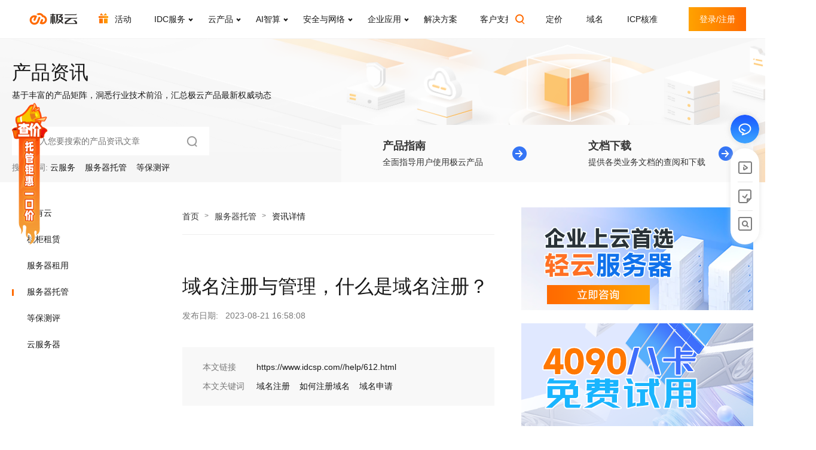

--- FILE ---
content_type: text/html
request_url: https://www.idcsp.com/help/612.html
body_size: 21203
content:
<!DOCTYPE html>
<html lang="zh-CN">
<head>
            <meta charset="UTF-8">
    <meta name="viewport" content="width=device-width,initial-scale=1,minimum-scale=1,maximum-scale=1,user-scalable=no,viewport-fit=cover">
    <title>域名注册与管理，什么是域名注册？_服务器托管_产品资讯_极云科技</title>
    <meta content="域名注册,如何注册域名,域名申请" name="keywords" />
    <meta content="域名注册 是指在互联网上购买并获得一个独特的域名，使其成为您的网站的唯一标识。通过域名注册，您可以拥有自己的个性化网站地址，并将其与您的在线业务或品牌相关联。" name="description" />
    <link rel="stylesheet" href="/static/v2.0/lib/bootstrap/bootstrap.min.css">
    <link rel="stylesheet" href="/static/v2.0/lib/swiper4.5/css/swiper.min.css">
    <link rel="stylesheet" href="/static/v2.0/lib/layui/css/layui.css">
    <link rel="stylesheet" href="/static/v2.0/lib/wow/animate.min.css">
    <link rel="stylesheet" href="/static/v2.0/style/common.css?v=5.4">
    <link rel="stylesheet" href="/static/v2.0/style/left-price.css">
    <script type="text/javascript" src="/static/v2.0/lib/jquery/jquery-3.5.1.min.js"></script>
    <script type="text/javascript" src="/static/v2.0/lib/jquery/jquery.validate.min.js"></script>
    <script type="text/javascript" src="/static/v2.0/lib/bootstrap/bootstrap.bundle.min.js"></script>
    <script type="text/javascript" src="/static/v2.0/lib/swiper4.5/js/swiper.min.js"></script>
    <script type="text/javascript" src="/static/v2.0/lib/wow/wow.min.js"></script>
    <script type="text/javascript" src="/static/v2.0/lib/layui/layui.js"></script>
    <script src="/static/v2.0/lib/crypto-js/crypto-js.min.js"></script>
    <script type="text/javascript" src="/static/v2.0/js/jqueryExpansion.js"></script>
    <script type="text/javascript">
        // document.write("<link rel='stylesheet' href='/static/v2.0/style/common.css?v=" + Math.random() +"'/ >")
        var _THEME = '/static/v2.0/';
        var _API = "https://console.idcsp.com";
        var _CHATURL = "https://tb.53kf.com/code/client/cab2a334a60c03803d41d594310735ff7/1"
    </script>
    <script type="text/javascript" src="/static/v2.0/js/utils.js"></script>
    <script type="text/javascript">
    var _hmt = _hmt || [];
    (function() {
      var hm = document.createElement("script");
      hm.src = "https://hm.baidu.com/hm.js?127eed4e095db5bf54e6ab172c1201ca";
      var s = document.getElementsByTagName("script")[0]; 
      s.parentNode.insertBefore(hm, s);
    })();
    </script>
    <script charset="UTF-8" id="LA_COLLECT" src="//sdk.51.la/js-sdk-pro.min.js"></script>
    <script>LA.init({id:"3IPDUstR9TUoJFM9",ck:"3IPDUstR9TUoJFM9"})</script>
</head>
<body>
    <header>
    <div class="top">
        <div class="left-wrap">
            <a href="/" class="logo-link">
                <img src="/static/v2.0/images/logo.png" />
            </a>
            
            <div class="global-search J_global_search d-none d-md-block">
                <div class="global-search-container">
                    <div class="global-search-container-inner J_global_search_outer">
                        <!--<input type="text" placeholder="云服务器" readonly />-->
                        <div class="top-search-icon"></div>
                    </div>
                </div>
                <div class="global-search-inner J_global_search_inner">
                    <div class="global-search-input">
                        <div class="global-search-input-inner">
                            <input class="J_global_search_input" type="text" placeholder="请输入您想要的搜索的关键词" />
                            <div class="global-search-close J_global_search_close"></div>
                        </div>
                    </div>
                    <div class="global-search-default-info J_global_search_default_info">
                        <div class="global-search-history">
                            <div class="global-search-history-title">
                                <span>最近搜索</span>
                                <a class="global-search-history-clear" href="javascript:;">清空</a>
                            </div>
                            <div class="global-search-history-list">
                                <a href="javascript:;">私有云</a>
                                <a href="javascript:;">云服务器</a>
                                <a href="javascript:;">服务器托管</a>
                            </div>
                        </div>
                        <div class="global-search-hot">
                            <div class="global-search-hot-title">
                                <span>热门搜索</span>
                            </div>
                            <div class="global-search-hot-list">
                                <a href="javascript:;">域名</a>
                                <a href="javascript:;">轻云服务器</a>
                                <a href="javascript:;">免费体验中心</a>
                                <a href="javascript:;">服务器托管</a>
                            </div>
                        </div>
                    </div>
                </div>
            </div>
            
            <div class="menu d-none d-md-block">
                <div class="topbar-wrap">
                    <div class="topbar-inner">
                        <div class="topbar J_topbar">
                            <a class="menu-item icon-activity" data-menu="activity" href="javascript:;" target="_self">
                                <span>活动</span>
                            </a>
                            <a class="menu-item" data-menu="idc" href="javascript:;" target="_self">
                                <span>IDC服务</span>
                                <i class="menu-arrow"></i>
                            </a>
                            <a class="menu-item" data-menu="yfw" href="javascript:;" target="_self">
                                <span>云产品</span>
                                <i class="menu-arrow"></i>
                            </a>
                            <a class="menu-item" data-menu="ai" href="javascript:;" target="_self">
                                <span>AI智算</span>
                                <i class="menu-arrow"></i>
                            </a>
                            <a class="menu-item" data-menu="zzfw" href="javascript:;" target="_self">
                                <span>安全与网络</span>
                                <i class="menu-arrow"></i>
                            </a>
                            <a class="menu-item" data-menu="qyfw" href="javascript:;" target="_self">
                                <sapn>企业应用</sapn>
                                <i class="menu-arrow"></i>
                            </a>
                            <a class="menu-item" data-menu="solution" href="javascript:;" target="_self">
                                <span>解决方案</span>
                            </a>
                            <a class="menu-item" data-menu="support" href="javascript:;" target="_self">
                                <span>客户支持</span>
                            </a>
                            <a class="menu-item" data-menu="about" href="javascript:;" target="_self">
                                <span>了解极云</span>
                            </a>
                        </div>
                    </div>
                    
                    <div class="topbar-dropdown">
                        <ul class="dropdown-menu-container">
                            <!-- 活动 -->
                            <li class="dropdown-menu-item J_menu_activity" data-menu="activity">
                                <div class="dropdown-menu-left">
                                    <div class="dropdown-menu-left-title">
                                        <h2>极云惠享季</h2>
                                        <div class="menu-item-text">
                                            <p>最新活动专区</p>
                                            <p>年终大促，托管立减</p>
                                            <p>云主机3折抢购</p>
                                        </div>
                                    </div>
                                </div>
                                <div class="dropdown-menu-right dropdown-menu-activity-right">
                                    <div class="menu-activity-item">
                                        <a href="/activity/" target="_blank" class="menu-activity-item-inner">
                                            <div class="menu-activity-text">
                                                <h3>托管立减<em>66元</em><span class="menu-hot-icon">HOT</span></h3>
                                                <p>7x24h服务多线机房首月0元起</p>
                                            </div>
                                            <img src="/static/v2.0//images/activity/activity-tg.png" alt="托管立减66元" />
                                        </a>
                                    </div>
                                    <div class="menu-activity-item">
                                        <a href="/trial/" target="_blank" class="menu-activity-item-inner">
                                            <div class="menu-activity-text">
                                                <h3>华为云普惠上云专区</h3>
                                                <p>汇聚全站年度销量TOP云产品</p>
                                            </div>
                                            <img src="/static/v2.0//images/activity/activity-hwy.png" alt="华为云普惠上云专区" />
                                        </a>
                                    </div>
                                    <div class="menu-activity-item">
                                        <a href="/aliactivity/" target="_blank" class="menu-activity-item-inner">
                                            <div class="menu-activity-text">
                                                <h3>阿里云普惠上云专区</h3>
                                                <p>阿里云“99计划”助力业务无忧上云</p>
                                            </div>
                                            <img src="/static/v2.0//images/activity/activity-ali.png" alt="阿里云普惠上云专区" />
                                        </a>
                                    </div>
                                </div>
                            </li>
                            <!--IDC服务-->
                            <li class="dropdown-menu-item J_menu_idc" data-menu="idc">
                                <div class="dropdown-menu-left">
                                    <div class="dropdown-menu-left-title">
                                        <h2>IDC服务</h2>
                                        <div class="menu-item-text">
                                            <p>遍布全球的20+高标准数据中心，三线及BGP网络接入带宽达10T，保障客户服务器安全、可靠、稳定、高效运行。</p>
                                        </div>
                                    </div>
                                </div>
                                <div class="dropdown-menu-right dropdown-common-menu-right">
                                    <div class="menu-common-item">
                                        <a href="/hosting/" class="menu-common-item-inner">
                                            <div class="menu-common-icon">
                                                <img src="/static/v2.0/images/top-menu-icon/idc-fwqtg.png" alt="服务器托管">
                                            </div>
                                            <div class="menu-common-text">
                                                <h3>成都服务器托管<span class="menu-hot-icon">HOT</span></h3>
                                                <p>7x24h服务，成都核心机房托管首月0元起！</p>
                                            </div>
                                        </a>
                                    </div>
                                    <div class="menu-common-item">
                                        <a href="/cabinet/" class="menu-common-item-inner">
                                            <div class="menu-common-icon">
                                                <img src="/static/v2.0/images/top-menu-icon/idc-jgzl.png" alt="机柜租赁">
                                            </div>
                                            <div class="menu-common-text">
                                                <h3>四川成都机柜租赁<span class="menu-hot-icon">HOT</span></h3>
                                                <p>四川成都T3+标准数据中心，8kW高电机柜</p>
                                            </div>
                                        </a>
                                    </div>
                                    <div class="menu-common-item">
                                        <a href="/rent/" class="menu-common-item-inner">
                                            <div class="menu-common-icon">
                                                <img src="/static/v2.0/images/top-menu-icon/idc-fwqzy.png" alt="服务器租用">
                                            </div>
                                            <div class="menu-common-text">
                                                <h3>GPU服务器租用</h3>
                                                <p>1小时起租，RTX 4090/H20/H100现货，即开即用，算力弹性升级</p>
                                            </div>
                                        </a>
                                    </div>
                                    <div class="menu-common-item">
                                        <a href="/bandwidth/" class="menu-common-item-inner">
                                            <div class="menu-common-icon">
                                                <img src="/static/v2.0/images/top-menu-icon/idc-ddkzy.png" alt="大带宽租用">
                                            </div>
                                            <div class="menu-common-text">
                                                <h3>大带宽租用</h3>
                                                <p>独享三线带宽资源，恒定/直连/高速</p>
                                            </div>
                                        </a>
                                    </div>
                                    <div class="menu-common-item">
                                        <a href="/service/" class="menu-common-item-inner">
                                            <div class="menu-common-icon">
                                                <img src="/static/v2.0/images/top-menu-icon/idc-ddkzy.png" alt="服务器代采">
                                            </div>
                                            <div class="menu-common-text">
                                                <h3>运维服务</h3>
                                                <p>专业代维帮助企业释放IT运维压力</p>
                                            </div>
                                        </a>
                                    </div>
                                    <div class="menu-common-item">
                                        <a href="/privateline/" class="menu-common-item-inner">
                                            <div class="menu-common-icon">
                                                <img src="/static/v2.0/images/top-menu-icon/idc-zxyw.png" alt="专线业务">
                                            </div>
                                            <div class="menu-common-text">
                                                <h3>专线连接</h3>
                                                <p>灵活组网、高速传输、低延迟</p>
                                            </div>
                                        </a>
                                    </div>
                                    <div class="menu-common-item">
                                        <a href="/datacenter/" class="menu-common-item-inner">
                                            <div class="menu-common-icon">
                                                <img src="/static/v2.0/images/top-menu-icon/idc-sjzxsc.png" alt="数据中心速查">
                                            </div>
                                            <div class="menu-common-text">
                                                <h3>机房速查</h3>
                                                <p>一键查找业务所需机房</p>
                                            </div>
                                        </a>
                                    </div>
                                </div>
                            </li>
                            <!--云服务-->
                            <li class="dropdown-menu-item J_menu_yfw" data-menu="yfw">
                                <div class="dropdown-menu-left">
                                    <div class="dropdown-menu-left-title">
                                        <h2>云服务</h2>
                                        <div class="menu-item-text">
                                            <p>公有云、混合云、私有云以及轻量化云服务器自由选择，开箱即用、快速部署，同时提供数据本地化的私有云部署方案。</p>
                                        </div>
                                    </div>
                                </div>
                                <div class="dropdown-menu-right dropdown-common-menu-right">
                                    <div class="dropdown-menu-right-column">
                                        <b>公有云</b>
                                        <div class="menu-common-item">
                                            <a href="/huaweicloud/" class="menu-common-item-inner">
                                                <div class="menu-common-icon">
                                                    <img src="/static/v2.0/images/top-menu-icon/gyy-hwy.png" alt="华为云" />
                                                </div>
                                                <div class="menu-common-text">
                                                    <h3>华为云</h3>
                                                    <p>全线产品可享最低折扣</p>
                                                </div>
                                            </a>
                                        </div>
                                        <div class="menu-common-item">
                                            <a href="/aliyun/" class="menu-common-item-inner">
                                                <div class="menu-common-icon">
                                                    <img src="/static/v2.0/images/top-menu-icon/gyy-aly.png" alt="阿里云" />
                                                </div>
                                                <div class="menu-common-text">
                                                    <h3>阿里云<span class="menu-hot-icon">HOT</span></h3>
                                                    <p>企业用户新购续费升级均有优惠</p>
                                                </div>
                                            </a>
                                        </div>
                                        <div class="menu-common-item">
                                            <a href="/cloud/" class="menu-common-item-inner">
                                                <div class="menu-common-icon">
                                                    <img src="/static/v2.0/images/top-menu-icon/gyy-jy.png" alt="极云服务器" />
                                                </div>
                                                <div class="menu-common-text">
                                                    <h3>轻云服务器</h3>
                                                    <p>高弹性可定制化的轻量云主机</p>
                                                </div>
                                            </a>
                                        </div>
                                       <div class="menu-common-item">
                                            <a href="/cloudmigration/" class="menu-common-item-inner">
                                                <div class="menu-common-icon">
                                                    <img src="/static/v2.0/images/top-menu-icon/gyy-yqy.png" alt="云迁移/云咨询" />
                                                </div>
                                                <div class="menu-common-text">
                                                    <h3>云迁移服务</h3>
                                                    <p>数据零丢失，迁移零风险，业务零中断</p>
                                                </div>
                                            </a>
                                        </div>
                                    </div>
                                    
                                    <div class="dropdown-menu-right-column">
                                        <b>私有云 & 云基础设施</b>
                                        <div class="menu-common-item">
                                            <a href="/vds/" class="menu-common-item-inner">
                                                <div class="menu-common-icon">
                                                    <img src="/static/v2.0/images/top-menu-icon/gyy-vds.png" alt="桌面云VDS" />
                                                </div>
                                                <div class="menu-common-text">
                                                    <h3>桌面云VDI</h3>
                                                    <p>敏捷领先的云化办公空间</p>
                                                </div>
                                            </a>
                                        </div>
                                        <div class="menu-common-item">
                                            <a href="/sanforhci/" class="menu-common-item-inner">
                                                <div class="menu-common-icon">
                                                    <img src="/static/v2.0/images/top-menu-icon/gyy-crh.png" alt="超融合一体机" />
                                                </div>
                                                <div class="menu-common-text">
                                                    <h3>超融合虚拟化<span class="menu-hot-icon">HOT</span></h3>
                                                    <p>计算、存储、安全、网络全栈虚拟化</p>
                                                </div>
                                            </a>
                                        </div>
                                        
                                         <div class="menu-common-item">
                                            <a href="/hostcloud/" class="menu-common-item-inner">
                                                <div class="menu-common-icon">
                                                    <img src="/static/v2.0/images/top-menu-icon/gyy-tgy.png" alt="托管云" />
                                                </div>
                                                <div class="menu-common-text">
                                                    <h3>托管云服务</h3>
                                                    <p>满足资源弹性伸缩和数据本地化需求</p>
                                                </div>
                                            </a>
                                        </div>
                                        <div class="menu-common-item">
                                            <a href="/cloudplatform/" class="menu-common-item-inner">
                                                <div class="menu-common-icon">
                                                    <img src="/static/v2.0/images/top-menu-icon/gyy-ygpt.png" alt="云管平台" />
                                                </div>
                                                <div class="menu-common-text">
                                                    <h3>私有云管理平台<span class="menu-hot-icon">HOT</span></h3>
                                                    <p>安全可靠、易管理、易扩容</p>
                                                </div>
                                            </a>
                                        </div>
                                    </div>
                                </div>
                            </li>
                            <!--AI算力-->
                            <li class="dropdown-menu-item J_menu_ai" data-menu="ai">
                                <div class="dropdown-menu-left">
                                    <div class="dropdown-menu-left-title">
                                        <h2>AI智算</h2>
                                        <div class="menu-item-text">
                                            <p>海量GPU算力资源即开即用，多卡AI服务器/深度学习服务器整机租用满足不同客户需求。</p>
                                        </div>
                                    </div>
                                </div>
                                <div class="dropdown-menu-right dropdown-common-menu-right">
                                    <div class="menu-common-item">
                                        <a href="/gpu/" class="menu-common-item-inner">
                                            <div class="menu-common-icon">
                                                <img src="/static/v2.0/images/top-menu-icon/ai-gpu.png" alt="GPU算力租赁平台" />
                                            </div>
                                            <div class="menu-common-text">
                                                <h3>极云智算云</h3>
                                                <p>基于GPU显卡的弹性算力服务</p>
                                            </div>
                                        </a>
                                    </div>
                                    <div class="menu-common-item">
                                        <a href="/aicloud/" class="menu-common-item-inner">
                                            <div class="menu-common-icon">
                                                <img src="/static/v2.0/images/top-menu-icon/ai-fwq.png" alt="AI服务器" />
                                            </div>
                                            <div class="menu-common-text">
                                                <h3>昇腾AI云服务器</h3>
                                                <p>自助获取、弹性伸缩，提供高效算力</p>
                                            </div>
                                        </a>
                                    </div>
                                </div>
                            </li>
                            <!--安全与运维-->
                            <li class="dropdown-menu-item J_menu_zzfw" data-menu="zzfw">
                                <div class="dropdown-menu-left">
                                    <div class="dropdown-menu-left-title">
                                        <h2>安全与网络</h2>
                                        <div class="menu-item-text">
                                            <p>秉持“简单有效，省心可靠”的安全理念，提供持续有效的安全产品和服务，为企业数字化安全保驾护航。</p>
                                        </div>
                                    </div>
                                </div>
                                <div class="dropdown-menu-right dropdown-common-menu-right">
                                    <div class="menu-common-item">
                                        <a href="/ses/" class="menu-common-item-inner">
                                            <div class="menu-common-icon">
                                                <img src="/static/v2.0/images/top-menu-icon/zzfw-dbcp.png" alt="等保测评" />
                                            </div>
                                            <div class="menu-common-text">
                                                <h3>等保服务<span class="menu-hot-icon">HOT</span></h3>
                                                <p>专属行业方案，最快30天过等保！</p>
                                            </div>
                                        </a>
                                    </div>
                                    <div class="menu-common-item">
                                        <a href="/bastionhost/" class="menu-common-item-inner">
                                            <div class="menu-common-icon">
                                                <img src="/static/v2.0/images/top-menu-icon/zzfw-blj.png" alt="堡垒机" />
                                            </div>
                                            <div class="menu-common-text">
                                                <h3>行为管理AC<span class="menu-hot-icon">HOT</span></h3>
                                                <p>聚焦办公环境安全威胁</p>
                                            </div>
                                        </a>
                                    </div>
                                    <div class="menu-common-item">
                                        <a href="/taishi/" class="menu-common-item-inner">
                                            <div class="menu-common-icon">
                                                <img src="/static/v2.0/images/top-menu-icon/zzfw-aqjg.png" alt="安全加固" />
                                            </div>
                                            <div class="menu-common-text">
                                                <h3>态势感知</h3>
                                                <p>一体化安全分析平台</p>
                                            </div>
                                        </a>
                                    </div>
                                    <div class="menu-common-item">
                                        <a href="/trust/" class="menu-common-item-inner">
                                            <div class="menu-common-icon">
                                                <img src="/static/v2.0/images/top-menu-icon/zzfw-aqsj.png" alt="安全审计" />
                                            </div>
                                            <div class="menu-common-text">
                                                <h3>零信任解决方案</h3>
                                                <p>构建主动防御的信任体系</p>
                                            </div>
                                        </a>
                                    </div>
                                    <div class="menu-common-item">
                                        <a href="/waf/" class="menu-common-item-inner">
                                            <div class="menu-common-icon">
                                                <img src="/static/v2.0/images/top-menu-icon/zzfw-waf.png" alt="WAF防火墙" />
                                            </div>
                                            <div class="menu-common-text">
                                                <h3>下一代防火墙AF</h3>
                                                <p>增强网络的安全检测与防控能力</p>
                                            </div>
                                        </a>
                                    </div>
                                    <div class="menu-common-item">
                                        <a href="/ldsm/" class="menu-common-item-inner">
                                            <div class="menu-common-icon">
                                                <img src="/static/v2.0/images/top-menu-icon/zzfw-ldsm.png" alt="漏洞扫描" />
                                            </div>
                                            <div class="menu-common-text">
                                                <h3>漏洞管理服务</h3>
                                                <p>体系化地解决安全漏洞管理的问题</p>
                                            </div>
                                        </a>
                                    </div>
                                    <div class="menu-common-item">
                                        <a href="/ssl/" class="menu-common-item-inner">
                                            <div class="menu-common-icon">
                                                <img src="/static/v2.0/images/top-menu-icon/zzfw-ssl.png" alt="SSL证书" />
                                            </div>
                                            <div class="menu-common-text">
                                                <h3>SSL证书</h3>
                                                <p>主流品牌证书，钜惠随心选</p>
                                            </div>
                                        </a>
                                    </div>
                                    <div class="menu-common-item">
                                        <a href="/huweishen/" class="menu-common-item-inner">
                                            <div class="menu-common-icon">
                                                <img src="/static/v2.0/images/top-menu-icon/zzfw-ddos.png" alt="护卫神" />
                                            </div>
                                            <div class="menu-common-text">
                                                <h3>护卫神</h3>
                                                <p>服务器托管、云服务、网络安全防护</p>
                                            </div>
                                        </a>
                                    </div>
                                    <!--<div class="menu-common-item">-->
                                    <!--    <a href="" class="menu-common-item-inner">-->
                                    <!--        <div class="menu-common-icon">-->
                                    <!--            <img src="/static/v2.0/images/top-menu-icon/zzfw-gcy.png" alt="观测云" />-->
                                    <!--        </div>-->
                                    <!--        <div class="menu-common-text">-->
                                    <!--            <h3></h3>-->
                                    <!--            <p></p>-->
                                    <!--        </div>-->
                                    <!--    </a>-->
                                    <!--</div>-->
                                </div>
                            </li>
                            <!--企业服务-->
                            <li class="dropdown-menu-item J_menu_qyfw" data-menu="qyfw">
                                <div class="dropdown-menu-left">
                                    <div class="dropdown-menu-left-title">
                                        <h2>企业服务</h2>
                                        <div class="menu-item-text">
                                            <p>IT信息化基础服务一站购齐，多场景数字化应用满足企业不同阶段需求。</p>
                                        </div>
                                    </div>
                                </div>
                                <div class="dropdown-menu-right dropdown-common-menu-right">
                                    <div class="menu-common-item">
                                        <a href="/domain/" class="menu-common-item-inner">
                                            <div class="menu-common-icon">
                                                <img src="/static/v2.0/images/top-menu-icon/qyfw-domain.png" alt="域名/备案服务" />
                                            </div>
                                            <div class="menu-common-text">
                                                <h3>域名服务</h3>
                                                <p>构建域名体系，企业品牌价值延伸</p>
                                            </div>
                                        </a>
                                    </div>
                                    <div class="menu-common-item">
                                        <a href="/soft/" class="menu-common-item-inner">
                                            <div class="menu-common-icon">
                                                <img src="/static/v2.0/images/top-menu-icon/qyfw-app.png" alt="建站/APP/小程序" />
                                            </div>
                                            <div class="menu-common-text">
                                                <h3>建站/APP/小程序</h3>
                                                <p>三端组合套餐低至百元</p>
                                            </div>
                                        </a>
                                    </div>
                                    <div class="menu-common-item">
                                        <a href="/mail/" class="menu-common-item-inner">
                                            <div class="menu-common-icon">
                                                <img src="/static/v2.0/images/top-menu-icon/qyfw-mail.png" alt="企业邮箱" />
                                            </div>
                                            <div class="menu-common-text">
                                                <h3>企业邮箱<span class="menu-hot-icon">HOT</span></h3>
                                                <p>无限容量、多端支持，低至540元起</p>
                                            </div>
                                        </a>
                                    </div>
                                    <!--<div class="menu-common-item">-->
                                    <!--    <a href="" class="menu-common-item-inner">-->
                                    <!--        <div class="menu-common-icon">-->
                                    <!--            <img src="/static/v2.0/images/top-menu-icon/qyfw-dlip.png" alt="代理IP" />-->
                                    <!--        </div>-->
                                    <!--        <div class="menu-common-text">-->
                                    <!--            <h3></h3>-->
                                    <!--            <p></p>-->
                                    <!--        </div>-->
                                    <!--    </a>-->
                                    <!--</div>-->
                                    <div class="menu-common-item">
                                        <a href="/sms/" class="menu-common-item-inner">
                                            <div class="menu-common-icon">
                                                <img src="/static/v2.0/images/top-menu-icon/qyfw-sms.png" alt="" />
                                            </div>
                                            <div class="menu-common-text">
                                                <h3>企业短信</h3>
                                                <p>106专用通道、5秒内快速响应</p>
                                            </div>
                                        </a>
                                    </div>
                                    <div class="menu-common-item">
                                        <a href="/tech/" class="menu-common-item-inner">
                                            <div class="menu-common-icon">
                                                <img src="/static/v2.0/images/top-menu-icon/zzfw-xcfw.png" alt="时习知平台" />
                                            </div>
                                            <div class="menu-common-text">
                                                <h3>时习知企业培训平台<span class="menu-hot-icon">HOT</span></h3>
                                                <p>在线课堂、直播、考试认证、知识社区搭建平台</p>
                                            </div>
                                        </a>
                                    </div>
                                </div>
                            </li>
                            <!--解决方案-->
                            <li class="dropdown-menu-item dropdown-menu-solution J_menu_solution" data-menu="solution">
                                <div class="dropdown-menu-left">
                                    <div class="dropdown-menu-left-title">
                                        <h2>解决方案</h2>
                                        <div class="menu-item-text">
                                            <p>面向广泛的业务领域，提供整套IT信息化解决方案，助力企业专业可靠、安全稳定推进数智化变革。</p>
                                            
                                        </div>
                                    </div>
                                </div>
                                <div class="dropdown-menu-right dropdown-common-menu-right">
                                    <div class="menu-common-item">
                                        <a href="/solution/vpc/" class="menu-common-item-inner">
                                            <div class="menu-common-icon">
                                                <img src="/static/v2.0/images/top-menu-icon/solution-syy.png" alt="" />
                                            </div>
                                            <div class="menu-common-text">
                                                <h3>私有云解决方案</h3>
                                                <p>用户数据本地化的专属云方案</p>
                                            </div>
                                        </a>
                                    </div>
                                    <div class="menu-common-item">
                                        <a href="/solution/vdi/" class="menu-common-item-inner">
                                            <div class="menu-common-icon">
                                                <img src="/static/v2.0/images/top-menu-icon/solution-yzm.png" alt="" />
                                            </div>
                                            <div class="menu-common-text">
                                                <h3>桌面云解决方案</h3>
                                                <p>统一承载、集中管理</p>
                                            </div>
                                        </a>
                                    </div>
                                    <div class="menu-common-item">
                                        <a href="/solution/safe/" class="menu-common-item-inner">
                                            <div class="menu-common-icon">
                                                <img src="/static/v2.0/images/top-menu-icon/solution-wlaq.png" alt="" />
                                            </div>
                                            <div class="menu-common-text">
                                                <h3>等保解决方案</h3>
                                                <p>1V1等保咨询服务</p>
                                            </div>
                                        </a>
                                    </div>
                                    <div class="menu-common-item">
                                        <a href="/solution/shost/" class="menu-common-item-inner">
                                            <div class="menu-common-icon">
                                                <img src="/static/v2.0/images/top-menu-icon/zzfw-zjrqjc.png" alt="" />
                                            </div>
                                            <div class="menu-common-text">
                                                <h3>托管云解决方案</h3>
                                                <p>专属可控、安全有效、生态开放</p>
                                            </div>
                                        </a>
                                    </div>
                                    <div class="menu-common-item">
                                        <a href="/solution/smigrate/" class="menu-common-item-inner">
                                            <div class="menu-common-icon">
                                                <img src="/static/v2.0/images/top-menu-icon/zzfw-ddos.png" alt="" />
                                            </div>
                                            <div class="menu-common-text">
                                                <h3>跨云迁移方案</h3>
                                                <p>支持国内外主流云平台间的跨云迁移</p>
                                            </div>
                                        </a>
                                    </div>
                                </div>
                                <div class="dropdown-menu-anli">
                                    <div class="dropdown-menu-anli-container">
                                        <div class="menu-anli-header">
                                            <h3>案例中心</h3>
                                            <p>专业服务专业助力企业发展</p>
                                        </div>
                                        <div class="menu-anli-list">
                                            <div class="menu-anli-item" style="background-image: url('/static/v2.0/images/top-menu-icon/solution-bg-syy.png');">
                                                <h3>私有云案例</h3>
                                                <a href="/solution/349.html" target="_blank">了解更多</a>
                                            </div>
                                            <div class="menu-anli-item" style="background-image: url('/static/v2.0/images/top-menu-icon/solution-bg-wlaq.png');">
                                                <h3>网络安全案例</h3>
                                                <a href="/solution/352.html" target="_blank">了解更多</a>
                                            </div>
                                            <div class="menu-anli-item" style="background-image: url('/static/v2.0/images/top-menu-icon/solution-bg-yzm.png');">
                                                <h3>桌面云案例</h3>
                                                <a href="/solution/346.html" target="_blank">了解更多</a>
                                            </div>
                                        </div>
                                    </div>
                                </div>
                            </li>
                            <!--技术支持-->
                            <li class="dropdown-menu-item J_menu_support" data-menu="support">
                                <div class="dropdown-menu-left">
                                    <div class="dropdown-menu-left-title">
                                        <h2>客户支持</h2>
                                        <div class="menu-item-text">
                                            <p>全方位服务支持，沉淀极云多年技术经验，深入场景答疑解惑，满足您各类业务诉求。</p>
                                        </div>
                                    </div>
                                </div>
                                <div class="dropdown-menu-right dropdown-techsupport-menu-right">
                                    <div class="menu-support-item">
                                        <a class="menu-support-item-header" href="/help/">
                                            <h3>产品资讯</h3>
                                            <p>行业前沿动态，一手掌握</p>
                                        </a>
                                        <div class="menu-support-list-1">
                                            <div class="menu-support-child">
                                                <a href="/help/dbcp/">等保测评</a>
                                            </div>
                                            <div class="menu-support-child">
                                                <a href="/help/cloudhelp/">云服务器</a>
                                            </div>
                                            <div class="menu-support-child">
                                                <a href="/help/tuoguan/">服务器托管</a>
                                            </div>
                                            <div class="menu-support-child">
                                                <a href="/help/zuyong/">服务器租用</a>
                                            </div>
                                            <div class="menu-support-child">
                                                <a href="/help/jiguizulin/">机柜租赁</a>
                                            </div>
                                            <div class="menu-support-child">
                                                <a href="/help/siyouyun/">私有云</a>
                                            </div>
                                        </div>
                                    </div>
                                    <div class="menu-support-item">
                                        <a class="menu-support-item-header" href="/techsupport/">
                                            <h3>产品指南</h3>
                                            <p>全面指导用户使用极云产品，轻松掌握产品特性</p>
                                        </a>
                                        <div class="menu-support-list-2">
                                                                                        <div class="menu-support-child">
                                                <a href="https://www.idcsp.com/techsupport/cloudtech/">轻云服务器</a>
                                            </div>
                                                                                        <div class="menu-support-child">
                                                <a href="https://www.idcsp.com/techsupport/hosttech/">服务器托管租用</a>
                                            </div>
                                                                                        <div class="menu-support-child">
                                                <a href="https://www.idcsp.com/techsupport/domaintech/">域名相关</a>
                                            </div>
                                                                                        <div class="menu-support-child">
                                                <a href="https://www.idcsp.com/techsupport/hwytech/">华为云计算</a>
                                            </div>
                                                                                        <div class="menu-support-child">
                                                <a href="https://www.idcsp.com/techsupport/safetech/">等保安全</a>
                                            </div>
                                                                                        <div class="menu-support-child">
                                                <a href="https://www.idcsp.com/techsupport/mailtech/">企业邮箱</a>
                                            </div>
                                                                                        <div class="menu-support-child">
                                                <a href="https://www.idcsp.com/techsupport/privatetech/">私有云/混合云</a>
                                            </div>
                                                                                        <div class="menu-support-child">
                                                <a href="https://www.idcsp.com/techsupport/vditech/">桌面云</a>
                                            </div>
                                                                                        <div class="menu-support-child">
                                                <a href="https://www.idcsp.com/techsupport/gputech/">GPU服务器</a>
                                            </div>
                                                                                        <div class="menu-support-child">
                                                <a href="https://www.idcsp.com/techsupport/webtech/">建站托管</a>
                                            </div>
                                                                                        <div class="menu-support-child">
                                                <a href="https://www.idcsp.com/techsupport/ssltech/">SSL证书</a>
                                            </div>
                                                                                        <div class="menu-support-child">
                                                <a href="https://www.idcsp.com/techsupport/zjaqfw/">主机安全服务</a>
                                            </div>
                                                                                    </div>
                                    </div>
                                </div>
                                <div class="dropdown-menu-zixun">
                                    <div class="dropdown-menu-zixun-container">
                                        <div class="dropdown-menu-zixun-header">
                                            <h3>文档下载</h3>
                                            <p>提供各类业务文档的查阅和下载</p>
                                        </div>
                                        <div class="dropdown-menu-zixun-list">
                                            <div class="menu-zixun-item" style="background-image: url('/static/v2.0/images/top-menu-icon/support-bg-idc.png');">
                                                <h3>IDC业务</h3>
                                                <a href="" target="_blank">查看更多业务文档</a>
                                            </div>
                                            <div class="menu-zixun-item" style="background-image: url('/static/v2.0/images/top-menu-icon/support-bg-yzj.png');">
                                                <h3>云主机</h3>
                                                <a href="" target="_blank">查看更多业务文档</a>
                                            </div>
                                        </div>
                                    </div>
                                </div>
                            </li>
                            <!--关于极云-->
                            <li class="dropdown-menu-item J_menu_about" data-menu="about">
                                <div class="dropdown-menu-left">
                                    <div class="dropdown-menu-left-title">
                                        <h2>了解极云</h2>
                                        <div class="menu-item-text">
                                            <p>知名的云计算及IDC服务提供商，致力于构建中小企业易用的互联网基础服务底座。</p>
                                        </div>
                                    </div>
                                </div>
                                <div class="dropdown-menu-right dropdown-common-menu-right">
                                    <div class="menu-common-item">
                                        <a href="/culture/" class="menu-common-item-inner">
                                            <div class="menu-common-text">
                                                <h3 class="arrow-right">极云简介</h3>
                                                <p>了解极云</p>
                                            </div>
                                        </a>
                                    </div>
                                    <div class="menu-common-item">
                                        <a href="/history/" class="menu-common-item-inner">
                                            <div class="menu-common-text">
                                                <h3 class="arrow-right">发展历程</h3>
                                                <p>了解极云发展历程</p>
                                            </div>
                                        </a>
                                    </div>
                                    <div class="menu-common-item">
                                        <a href="/cert/" class="menu-common-item-inner">
                                            <div class="menu-common-text">
                                                <h3 class="arrow-right">荣誉资质</h3>
                                                <p>合规认证、实力证书、生态证书</p>
                                            </div>
                                        </a>
                                    </div>
                                    <div class="menu-common-item">
                                        <a href="/news/" class="menu-common-item-inner">
                                            <div class="menu-common-text">
                                                <h3 class="arrow-right">新闻动态</h3>
                                                <p>了解极云最新动态</p>
                                            </div>
                                        </a>
                                    </div>
                                    <div class="menu-common-item">
                                        <a href="/contact/" class="menu-common-item-inner">
                                            <div class="menu-common-text">
                                                <h3 class="arrow-right">联系我们</h3>
                                                <p>售前方案、业务咨询、代理合作</p>
                                            </div>
                                        </a>
                                    </div>
                                    <div class="menu-common-item">
                                        <a href="/complain/" class="menu-common-item-inner">
                                            <div class="menu-common-text">
                                                <h3 class="arrow-right">投诉举报</h3>
                                                <p>聆听极云客户建议反馈</p>
                                            </div>
                                        </a>
                                    </div>
                                </div>
                            </li>
                        </ul>
                    </div>
                </div>
            </div>
        </div>
        
        <div class="right-wrap d-none d-md-flex">
            <a class="ability-element" href="/price/" target="_blank">
                <span>定价</span>
            </a>
            <a class="ability-element" href="/domain/" target="_blank">
                <span>域名</span>
            </a>
            <a class="ability-element" href="/beian/" target="_blank">
                <span>ICP核准</span>
            </a>
            <div class="ability-element org-block J_top_login" href="" target="_blank">
                <a class="login-btn J_top_login_btn" href="/login">登录/注册</a>
            </div>
        </div>
        
        <div class="right-wrap-m d-md-none">
            <div class="right-item-m login-item">
                <a class="login-btn J_top_login_mobile_btn" href="/login">登录/注册</a>
            </div>
            <!--<div class="right-item-m user-item"></div>-->
            <div class="right-item-m menu-item J_mobile_menu_btn"></div>
            
            <div class="right-dropdown">
                <div class="right-dropdown-menu J_mobile_menu">
                    <div class="right-dropdown-menu-inner">
                        <div class="mbnav-left-menu">
                            <ul class="mbnav-left-menu-list">
                                <li class="mbmenu-item active" data-menu="activity">
                                    <a>活动</a>
                                </li>
                                <li class="mbmenu-item" data-menu="idc">
                                    <a>IDC服务</a>
                                </li>
                                <li class="mbmenu-item" data-menu="yfw">
                                    <a>云产品</a>
                                </li>
                                <li class="mbmenu-item" data-menu="ai">
                                    <a>AI智算</a>
                                </li>
                                <li class="mbmenu-item" data-menu="zzfw">
                                    <a>安全与网络</a>
                                </li>
                                <li class="mbmenu-item" data-menu="qyfw">
                                    <a>企业应用</a>
                                </li>
                                <li class="mbmenu-item" data-menu="solution">
                                    <a>解决方案</a>
                                </li>
                                <li class="mbmenu-item" data-menu="support">
                                    <a>客户支持</a>
                                </li>
                                <li class="mbmenu-item" data-menu="about">
                                    <a>了解极云</a>
                                </li>
                            </ul>
                        </div>
                        <div class="mbnav-right-collapses">
                            <ul class="collapses-list">
                                <!--活动-->
                                <li class="show" data-menu="activity">
                                    <div class="collapses-item">
                                        <a href="/activity/" target="_blank">
                                            <h3>托管立减66元</h3>
                                        </a>
                                    </div>
                                    <div class="collapses-item">
                                        <a href="/trial/" target="_blank">
                                            <h3>华为云新人0元享</h3>
                                        </a>
                                    </div>
                                    <div class="collapses-item">
                                        <a href="/aliactivity/" target="_blank">
                                            <h3>阿里云“99计划”</h3>
                                        </a>
                                    </div>
                                </li>
                                <!--IDC服务-->
                                <li data-menu="idc">
                                    <div class="collapses-item">
                                        <a href="/hosting/">
                                            <h3>成都服务器托管<span class="menu-hot-icon">HOT</span></h3>
                                        </a>
                                    </div>
                                    <div class="collapses-item">
                                        <a href="/cabinet/">
                                            <h3>四川成都机柜租赁<span class="menu-hot-icon">HOT</span></h3>
                                        </a>
                                    </div>
                                    <div class="collapses-item">
                                        <a href="/rent/">
                                            <h3>GPU服务器租用</h3>
                                        </a>
                                    </div>
                                    <div class="collapses-item">
                                        <a href="/bandwidth/">
                                            <h3>大带宽租用</h3>
                                        </a>
                                    </div>
                                    <div class="collapses-item">
                                        <a href="/service/">
                                            <h3>运维服务</h3>
                                        </a>
                                    </div>
                                    <div class="collapses-item">
                                        <a href="/privateline/">
                                            <h3>专线连接</h3>
                                        </a>
                                    </div>
                                    <div class="collapses-item">
                                        <a href="/datacenter/">
                                            <h3>机房速查</h3>
                                        </a>
                                    </div>
                                </li>
                                <!--云服务-->
                                <li data-menu="yfw">
                                    <div class="collapses-title">公有云</div>
                                    <div class="collapses-item">
                                        <a href="/huaweicloud/">
                                            <h3>华为云</h3>
                                        </a>
                                    </div>
                                    <div class="collapses-item">
                                        <a href="/developing/">
                                            <h3>阿里云<span class="menu-hot-icon">HOT</span></h3>
                                        </a>
                                    </div>
                                    <div class="collapses-item">
                                        <a href="/cloud/">
                                            <h3>轻云服务器</h3>
                                        </a>
                                    </div>
                                    <div class="collapses-item">
                                        <a href="/cloudmigration/">
                                            <h3>云迁移服务</h3>
                                        </a>
                                    </div>
                                    <div class="collapses-title">私有云&基础设施</div>
                                    <div class="collapses-item">
                                        <a href="/vds/">
                                            <h3>桌面云VDI</h3>
                                        </a>
                                    </div>
                                    <div class="collapses-item">
                                        <a href="/sanforhci/">
                                            <h3>超融合虚拟化<span class="menu-hot-icon">HOT</span></h3>
                                        </a>
                                    </div>
                                    <div class="collapses-item">
                                        <a href="/hostcloud/">
                                            <h3>托管云服务</h3>
                                        </a>
                                    </div>
                                    <div class="collapses-item">
                                        <a href="/cloudplatform/">
                                            <h3>私有云管理平台<span class="menu-hot-icon">HOT</span></h3>
                                        </a>
                                    </div>
                                </li>
                                <!-- AI算力-->
                                <li data-menu="ai">
                                    <div class="collapses-item">
                                        <a href="/gpu/">
                                            <h3>极云智算云</h3>
                                        </a>
                                    </div>
                                    <div class="collapses-item">
                                        <a href="/aicloud/">
                                            <h3>昇腾AI云服务器</h3>
                                        </a>
                                    </div>
                                </li>
                                <!--安全与运维-->
                                <li data-menu="zzfw">
                                    <div class="collapses-item">
                                        <a href="/ses/">
                                            <h3>等保服务<span class="menu-hot-icon">HOT</span></h3>
                                        </a>
                                    </div>
                                    <div class="collapses-item">
                                        <a href="/bastionhost/">
                                            <h3>行为管理AC<span class="menu-hot-icon">HOT</span></h3>
                                        </a>
                                    </div>
                                    <div class="collapses-item">
                                        <a href="/taishi/">
                                            <h3>态势感知</h3>
                                        </a>
                                    </div>
                                    <div class="collapses-item">
                                        <a href="/trust/">
                                            <h3>零信任解决方案</h3>
                                        </a>
                                    </div>
                                    <div class="collapses-item">
                                        <a href="/waf/">
                                            <h3>下一代防火墙AF</h3>
                                        </a>
                                    </div>
                                    <div class="collapses-item">
                                        <a href="/ldsm/">
                                            <h3>漏洞管理服务</h3>
                                        </a>
                                    </div>
                                    <div class="collapses-item">
                                        <a href="/ssl/">
                                            <h3>SSL证书</h3>
                                        </a>
                                    </div>
                                    <!--<div class="collapses-item">-->
                                    <!--    <a href="">-->
                                    <!--        <h3></h3>-->
                                    <!--    </a>-->
                                    <!--</div>-->
                                </li>
                                <!--企业服务-->
                                <li data-menu="qyfw">
                                    <div class="collapses-item">
                                        <a href="/domain/">
                                            <h3>域名服务</h3>
                                        </a>
                                    </div>
                                    <div class="collapses-item">
                                        <a href="javascript:;">
                                            <h3>建站/APP/小程序</h3>
                                        </a>
                                    </div>
                                    <div class="collapses-item">
                                        <a href="javascript:;">
                                            <h3>企业邮箱<span class="menu-hot-icon">HOT</span></h3>
                                        </a>
                                    </div>
                                    <!--<div class="collapses-item">-->
                                    <!--    <a href="javascript:;">-->
                                    <!--        <h3></h3>-->
                                    <!--    </a>-->
                                    <!--</div>-->
                                    <div class="collapses-item">
                                        <a href="javascript:;">
                                            <h3>企业短信</h3>
                                        </a>
                                    </div>
                                    <div class="collapses-item">
                                        <a href="javascript:;">
                                            <h3>时习知企业培训平台<span class="menu-hot-icon">HOT</span></h3>
                                        </a>
                                    </div>
                                </li>
                                <!--解决方案-->
                                <li data-menu="solution">
                                    <div class="collapses-item">
                                        <a href="/solution/vpc/">
                                            <h3>私有云解决方案</h3>
                                        </a>
                                    </div>
                                    <div class="collapses-item">
                                        <a href="/solution/vdi/">
                                            <h3>桌面云解决方案</h3>
                                        </a>
                                    </div>
                                    <div class="collapses-item">
                                        <a href="/solution/safe/">
                                            <h3>等保解决方案</h3>
                                        </a>
                                    </div>
                                    <div class="collapses-item">
                                        <a href="/solution/shost/">
                                            <h3>托管云解决方案</h3>
                                        </a>
                                    </div>
                                    <div class="collapses-item">
                                        <a href="/solution/smigrate/">
                                            <h3>跨云迁移方案</h3>
                                        </a>
                                    </div>
                                </li>
                                <!--技术支持-->
                                <li data-menu="support">
                                    <div class="collapses-title">产品资讯</div>
                                    <div class="collapses-item">
                                        <a href="/help/dbcp/">
                                            <h3>等保测评</h3>
                                        </a>
                                    </div>
                                    <div class="collapses-item">
                                        <a href="/help/cloudhelp/">
                                            <h3>云服务器</h3>
                                        </a>
                                    </div>
                                    <div class="collapses-item">
                                        <a href="/help/tuoguan/">
                                            <h3>服务器托管</h3>
                                        </a>
                                    </div>
                                    <div class="collapses-item">
                                        <a href="/help/zuyong/">
                                            <h3>服务器租用</h3>
                                        </a>
                                    </div>
                                    <div class="collapses-item">
                                        <a href="/help/jiguizulin/">
                                            <h3>机柜租赁</h3>
                                        </a>
                                    </div>
                                    <div class="collapses-item">
                                        <a href="/help/siyouyun/">
                                            <h3>私有云</h3>
                                        </a>
                                    </div>
                                </li>
                                <!--关于极云-->
                                <li data-menu="about">
                                    <div class="collapses-item">
                                        <a href="/culture/">
                                            <h3>极云简介</h3>
                                        </a>
                                    </div>
                                    <div class="collapses-item">
                                        <a href="/history/">
                                            <h3>发展历程</h3>
                                        </a>
                                    </div>
                                    <div class="collapses-item">
                                        <a href="/cert/">
                                            <h3>荣誉资质</h3>
                                        </a>
                                    </div>
                                    <div class="collapses-item">
                                        <a href="/news/">
                                            <h3>新闻动态</h3>
                                        </a>
                                    </div>
                                    <div class="collapses-item">
                                        <a href="/contact/">
                                            <h3>联系我们</h3>
                                        </a>
                                    </div>
                                    <div class="collapses-item">
                                        <a href="/complain/">
                                            <h3>投诉举报</h3>
                                        </a>
                                    </div>
                                </li>
                            </ul>
                        </div>
                    </div>
                </div>
                <div class="right-dropdown-user">
                    
                </div>
            </div>
        </div>
    </div>
</header>    
    <div class="help-banner" style="background-image: url('https://www.idcsp.com/uploadfile/202404/1f72af4e6d1dad9.png'); background-size: cover; background-repeat: no-repeat; background-position: 50%;background-color: #fafafa;">
        <div class="banner-inner">
            <div class="banner-left">
                <div class="banner-left-text">
                    <h1>产品资讯</h1>
                    <p class="banner-desc">基于丰富的产品矩阵，洞悉行业技术前沿，汇总极云产品最新权威动态</p>
                </div>
                <div class="banner-search">
                    <div class="search-input-wrapper">
                        <input name="helpKeywords" onblur="dr_module_search('search_keyword')" onkeypress="if(event.keyCode == 13) { dr_module_search('search_keyword'); }" placeholder="请输入您要搜索的产品资讯文章" />
                        <div class="search-icon" onclick="dr_module_search('search_keyword')"></div>
                    </div>
                    <div class="keyword-list">
                        <span>搜索热词:</span>
                        <a href="/help/search/keyword-云服务.html">云服务</a>
                        <a href="/help/search/keyword-服务器托管.html">服务器托管</a>
                        <a href="/help/search/keyword-等保测评.html">等保测评</a>
                    </div>
                </div>
            </div>
             <div class="banner-right">
                <a class="top-menu-item" href="/techsupport/">
                    <b>产品指南</b>
                    <p>全面指导用户使用极云产品</p>
                </a>
                <a class="top-menu-item" href="javascript:;">
                    <b>文档下载</b>
                    <p>提供各类业务文档的查阅和下载</p>
                </a>
            </div>
        </div>
    </div>
    
    <div class="main-content help-page">
        <div class="help-container">
            <div class="help-left-menu d-none d-md-block">
                <div class="help-type">
    <ul>
                <li class="help-type-item">
            <a href="https://www.idcsp.com/help/siyouyun/">私有云</a>
        </li>
                <li class="help-type-item">
            <a href="https://www.idcsp.com/help/jiguizulin/">机柜租赁</a>
        </li>
                <li class="help-type-item">
            <a href="https://www.idcsp.com/help/zuyong/">服务器租用</a>
        </li>
                <li class="help-type-item active">
            <a href="https://www.idcsp.com/help/tuoguan/">服务器托管</a>
        </li>
                <li class="help-type-item">
            <a href="https://www.idcsp.com/help/dbcp/">等保测评</a>
        </li>
                <li class="help-type-item">
            <a href="https://www.idcsp.com/help/cloudhelp/">云服务器</a>
        </li>
            </ul>
</div>

<div class="help-hot-datacenter">
    <p class="help-hot-datacenter-title">优选机房</p>
    <div class="datacenter-swiper">
        <div class="swiper-wrapper">
                        <div class="swiper-slide">
                <a href="https://www.idcsp.com/datacenter/1.html">
                    <div class="datacenter-img">
                        <img src="https://www.idcsp.com/uploadfile/202404/018aa4abc632251.png" alt="成都服务器托管/电信西信机房"/>
                    </div>
                </a>
                <div class="datacenter-info">
                    <b>中国电信西部信息中心</b>
                    <p class="datacenter-info-price"><span>低至</span><span class="num">450.00</span><span>元/月起</span></p>
                </div>
            </div>
                        <div class="swiper-slide">
                <a href="https://www.idcsp.com/datacenter/2.html">
                    <div class="datacenter-img">
                        <img src="https://www.idcsp.com/uploadfile/202404/9f4dc314da0aa32.png" alt="成都服务器托管/珉田双线机房"/>
                    </div>
                </a>
                <div class="datacenter-info">
                    <b>四川珉田(大邑)数据中心</b>
                    <p class="datacenter-info-price"><span>低至</span><span class="num">4500.00</span><span>元/月起</span></p>
                </div>
            </div>
                        <div class="swiper-slide">
                <a href="https://www.idcsp.com/datacenter/535.html">
                    <div class="datacenter-img">
                        <img src="https://www.idcsp.com/uploadfile/202404/40962faf323183b.png" alt="成都服务器托管/川西大数据机房"/>
                    </div>
                </a>
                <div class="datacenter-info">
                    <b>四川雅安川西大数据中心</b>
                    <p class="datacenter-info-price"><span>低至</span><span class="num">4500.00</span><span>元/月起</span></p>
                </div>
            </div>
                        <div class="swiper-slide">
                <a href="https://www.idcsp.com/datacenter/7.html">
                    <div class="datacenter-img">
                        <img src="https://www.idcsp.com/uploadfile/202404/449e19351742e16.png" alt="成都服务器托管/温江中立机房"/>
                    </div>
                </a>
                <div class="datacenter-info">
                    <b>四川中立(温江)数据中心</b>
                    <p class="datacenter-info-price"><span>低至</span><span class="num">350.00</span><span>元/月起</span></p>
                </div>
            </div>
                        <div class="swiper-slide">
                <a href="https://www.idcsp.com/datacenter/3.html">
                    <div class="datacenter-img">
                        <img src="https://www.idcsp.com/uploadfile/202404/da23679083e03f5.png" alt="成都服务器托管/电信棕树机房"/>
                    </div>
                </a>
                <div class="datacenter-info">
                    <b>中国电信棕树数据中心</b>
                    <p class="datacenter-info-price"><span>低至</span><span class="num">400.00</span><span>元/月起</span></p>
                </div>
            </div>
                    </div>
        <div class="swiper-pagination"></div>
        <div class="swiper-button-next"></div>
        <div class="swiper-button-prev"></div>
    </div>
</div>

<!-- 托管试算 -->
<div class="help-tuoguan">
    <div class="help-tuoguan-title"></div>
    <div class="help-tuoguan-form">
        <div class="form-item">
            <div class="label">机房</div>
            <div class="value">
                <select>
                    <option>中国电信西部信息中心</option>
                    <option>云锦天府棕树805机房</option>
                    <option>四川珉田数据中心</option>
                </select>
            </div>
        </div>
        <div class="form-item">
            <div class="label">U位</div>
            <div class="value">
                <select>
                    <option>1U</option>
                    <option>2U</option>
                    <option>4U</option>
                    <option>整柜</option>
                </select>
            </div>
        </div>
        <div class="form-item">
            <div class="label">带宽</div>
            <div class="value">
                <select>
                    <option>1G</option>
                    <option>5G</option>
                    <option>10G</option>
                    <option>20G</option>
                    <option>50G</option>
                    <option>100G</option>
                </select>
            </div>
        </div>
        <div class="form-item">
            <div class="label">IP</div>
            <div class="value">
                <select>
                    <option>1</option>
                    <option>2</option>
                    <option>3</option>
                    <option>4</option>
                    <option>5</option>
                </select>
            </div>
        </div>
    </div>
    <div class="help-tuoguan-btn">
        <div class="submit-btn J_help_tuoguan_btn">算一算价格</div>
    </div>
</div>

<!--<div class="hot-help-article">-->
<!--    <p class="hot-help-title">热门文章</p>-->
<!--    <div class="hot-help-list">-->
<!--        -->
<!--        <a href="/help/852.html">1.成都二级等保测评和三级等保测评价格</a>-->
<!--        -->
<!--        <a href="/help/874.html">2.成都高电机柜租赁流程</a>-->
<!--        -->
<!--        <a href="/help/946.html">3.成都极云科技电子备案流程</a>-->
<!--        -->
<!--        <a href="/help/958.html">4.成都极云科技服务器托管有什么优势</a>-->
<!--        -->
<!--        <a href="/help/975.html">5.参观成都各IDC机房有哪些流程？</a>-->
<!--        -->
<!--        <a href="/help/996.html">6.超融合一站式解决方案的优势是什么？</a>-->
<!--        -->
<!--    </div>-->
<!--</div>-->            </div>
            <div class="help-mb-menu d-md-none">
                <div class="help-type">
                    <ul>
                                                <li class="help-type-item">
                            <a href="https://www.idcsp.com/help/siyouyun/">私有云</a>
                        </li>
                                                <li class="help-type-item">
                            <a href="https://www.idcsp.com/help/jiguizulin/">机柜租赁</a>
                        </li>
                                                <li class="help-type-item">
                            <a href="https://www.idcsp.com/help/zuyong/">服务器租用</a>
                        </li>
                                                <li class="help-type-item active">
                            <a href="https://www.idcsp.com/help/tuoguan/">服务器托管</a>
                        </li>
                                                <li class="help-type-item">
                            <a href="https://www.idcsp.com/help/dbcp/">等保测评</a>
                        </li>
                                                <li class="help-type-item">
                            <a href="https://www.idcsp.com/help/cloudhelp/">云服务器</a>
                        </li>
                                            </ul>
                </div>
            </div>
            <div class="help-list-wrapper">
                <div class="help-list-bread">
                    <ul>
                        <li><a href="/">首页</a></li>
                        <li><a href="/help/tuoguan/">服务器托管</a></li>
                        <li>资讯详情</li>
                    </ul>
                </div>
                <div class="help-content">
                    <div class="help-content-title">
                        <h1>域名注册与管理，什么是域名注册？</h1>
                        <div class="help-content-total">
                            <div class="help-content-total-item">
                                <p class="total-item-name">发布日期:</p>
                                <p class="total-item-value">2023-08-21 16:58:08</p>
                            </div>
                        </div>
                    </div>
                     <div class="help-keyurl">
                        <div class="help-url-item">
                            <p class="url-item-name">本文链接</p>
                            <p class="url-item-value">https://www.idcsp.com//help/612.html</p>
                        </div>
                        <div class="help-key-item">
                            <p class="key-item-name">本文关键词</p>
                            <div class="key-wrapper">
                                                                <span>域名注册</span>
                                                                <span>如何注册域名</span>
                                                                <span>域名申请</span>
                                                            </div>
                        </div>
                    </div>
                    <div class="help-cont"><p style="margin-top:0;margin-right:0;margin-bottom:0;margin-left:0;text-align:justify;text-justify:inter-ideograph"><span style="font-size: 16px; font-family: 宋体, SimSun;"><span style="font-size: 16px;">域名注册</span><span style="font-size: 16px;">&nbsp;</span><span style="font-size: 16px;">是指在互联网上购买并获得一个独特的域名，使其成为您的网站的唯一标识。通过域名注册，您可以拥有自己的个性化网站地址，并将其与您的在线业务或品牌相关联。</span></span></p><p style="margin-top:0;margin-right:0;margin-bottom:0;margin-left:0;text-align:justify;text-justify:inter-ideograph"><span style="font-size: 16px; font-family: 宋体, SimSun;">&nbsp;</span></p><p style="margin-top:0;margin-right:0;margin-bottom:0;margin-left:0;text-align:justify;text-justify:inter-ideograph"><span style="font-size: 16px; font-family: 宋体, SimSun;">如何注册域名？</span></p><p style="margin-top:0;margin-right:0;margin-bottom:0;margin-left:0;text-align:justify;text-justify:inter-ideograph"><span style="font-size: 16px; font-family: 宋体, SimSun;">域名注册通常需要经过以下步骤：</span></p><p style="margin-top:0;margin-right:0;margin-bottom:0;margin-left:0;text-align:justify;text-justify:inter-ideograph"><span style="font-size: 16px; font-family: 宋体, SimSun;">&nbsp;</span></p><p style="margin-top:0;margin-right:0;margin-bottom:0;margin-left:0;text-align:justify;text-justify:inter-ideograph"><span style="font-size: 16px; font-family: 宋体, SimSun;">选择域名：首先，您需要选择一个合适的域名，这个域名应该与您的业务、品牌或内容相关联，同时易于记忆和传达。</span></p><p style="margin-top:0;margin-right:0;margin-bottom:0;margin-left:0;text-align:justify;text-justify:inter-ideograph"><span style="font-size: 16px; font-family: 宋体, SimSun;">&nbsp;</span></p><p style="margin-top:0;margin-right:0;margin-bottom:0;margin-left:0;text-align:justify;text-justify:inter-ideograph"><span style="font-size: 16px; font-family: 宋体, SimSun;">查询域名可用性：在开始注册之前，您需要查询所选择的域名是否已经被他人注册。域名注册商通常提供域名查询工具，您只需输入所选域名即可查看其是否可用。</span></p><p style="margin-top:0;margin-right:0;margin-bottom:0;margin-left:0;text-align:justify;text-justify:inter-ideograph"><span style="font-size: 16px; font-family: 宋体, SimSun;">&nbsp;</span></p><p style="margin-top:0;margin-right:0;margin-bottom:0;margin-left:0;text-align:justify;text-justify:inter-ideograph"><span style="font-size: 16px; font-family: 宋体, SimSun;">选择注册商：选择一个可信赖的域名注册商进行注册。注册商是经过认证的机构，负责为用户注册域名，并提供相关的管理和技术支持。</span></p><p style="margin-top:0;margin-right:0;margin-bottom:0;margin-left:0;text-align:justify;text-justify:inter-ideograph"><span style="font-size: 16px; font-family: 宋体, SimSun;">&nbsp;</span></p><p style="margin-top:0;margin-right:0;margin-bottom:0;margin-left:0;text-align:justify;text-justify:inter-ideograph"><span style="font-size: 16px; font-family: 宋体, SimSun;">提供注册信息：在注册过程中，您需要提供一些必要的信息，如姓名、联系方式、公司名称等。这些信息将被收集并保存在注册商的数据库中。</span></p><p style="margin-top:0;margin-right:0;margin-bottom:0;margin-left:0;text-align:justify;text-justify:inter-ideograph"><span style="font-size: 16px; font-family: 宋体, SimSun;">&nbsp;</span></p><p style="margin-top:0;margin-right:0;margin-bottom:0;margin-left:0;text-align:justify;text-justify:inter-ideograph"><span style="font-size: 16px; font-family: 宋体, SimSun;">支付费用：注册域名通常需要支付一定的费用，费用的多少取决于所选择的域名和注册商。支付完成后，您将获得域名的注册权。</span></p><p style="margin-top:0;margin-right:0;margin-bottom:0;margin-left:0;text-align:justify;text-justify:inter-ideograph"><span style="font-size: 16px; font-family: 宋体, SimSun;">&nbsp;</span></p><p style="margin-top:0;margin-right:0;margin-bottom:0;margin-left:0;text-align:justify;text-justify:inter-ideograph"><span style="font-size: 16px; font-family: 宋体, SimSun;"><span style="font-size: 16px; font-family: 宋体;">设置</span><span style="font-family: Calibri; font-size: 14px;">DNS</span><span style="font-size: 16px; font-family: 宋体;">解析：注册成功后，您需要配置域名的</span><span style="font-family: Calibri; font-size: 14px;">DNS</span><span style="font-size: 16px; font-family: 宋体;">解析，将域名与相应的服务器</span><span style="font-family: Calibri; font-size: 14px;">IP</span><span style="font-size: 16px; font-family: 宋体;">地址关联起来，以确保用户访问时可以正确地找到您的网站。</span></span></p><p style="margin: 0px; text-align: center;"><span style="font-size: 16px; font-family: 宋体, SimSun;">&nbsp;<img src="https://www.idcsp.com/uploadfile/ueditor/image/202308/16926083883cc256.png" title="图片6" alt="图片6" width="587" height="410" style="width: 587px; height: 410px;"></span></p><p style="margin-top:0;margin-right:0;margin-bottom:0;margin-left:0;text-align:justify;text-justify:inter-ideograph"><span style="font-size: 16px; font-family: 宋体, SimSun;">域名管理</span></p><p style="margin-top:0;margin-right:0;margin-bottom:0;margin-left:0;text-align:justify;text-justify:inter-ideograph"><span style="font-size: 16px; font-family: 宋体, SimSun;">一旦注册了域名，就需要进行相关的域名管理工作，以确保网站的正常运行和安全性：</span></p><p style="margin-top:0;margin-right:0;margin-bottom:0;margin-left:0;text-align:justify;text-justify:inter-ideograph"><span style="font-size: 16px; font-family: 宋体, SimSun;">&nbsp;</span></p><p style="margin-top:0;margin-right:0;margin-bottom:0;margin-left:0;text-align:justify;text-justify:inter-ideograph"><span style="font-size: 16px; font-family: 宋体, SimSun;">域名续期：域名是有有效期限的，通常为一年或更长。在域名到期前，需要及时续期，以保持对域名的所有权和控制权。</span></p><p style="margin-top:0;margin-right:0;margin-bottom:0;margin-left:0;text-align:justify;text-justify:inter-ideograph"><span style="font-size: 16px; font-family: 宋体, SimSun;">&nbsp;</span></p><p style="margin-top:0;margin-right:0;margin-bottom:0;margin-left:0;text-align:justify;text-justify:inter-ideograph"><span style="font-size: 16px; font-family: 宋体, SimSun;">修改域名信息：如果您的联系信息发生变化，如邮件地址、电话号码等，需要及时更新域名注册商提供的管理界面中的相关信息。</span></p><p style="margin-top:0;margin-right:0;margin-bottom:0;margin-left:0;text-align:justify;text-justify:inter-ideograph"><span style="font-size: 16px; font-family: 宋体, SimSun;">&nbsp;</span></p><p style="margin-top:0;margin-right:0;margin-bottom:0;margin-left:0;text-align:justify;text-justify:inter-ideograph"><span style="font-size: 16px; font-family: 宋体, SimSun;">域名转移：如果您希望将域名从一个注册商转移到另一个注册商，可以通过域名转移的方式实现。域名转移需要遵循一定的规则和程序，并可能涉及一些费用。</span></p><p style="margin-top:0;margin-right:0;margin-bottom:0;margin-left:0;text-align:justify;text-justify:inter-ideograph"><span style="font-size: 16px; font-family: 宋体, SimSun;">&nbsp;</span></p><p><br></p></div>
                    
                    <div class="cont-btn">
                        <a class="full" href="/register" target="_blank">
                            <img src="/static/v1.0/images/new/cont-btn-reg.png" alt="注册有礼" />
                            注册有礼
                        </a>
                        <a class="full" href="https://tb.53kf.com/code/client/cab2a334a60c03803d41d594310735ff7/1" target="_blank">
                            <img src="/static/v1.0/images/new/cont-btn-chat.png" alt="在线咨询">
                            在线咨询
                        </a>
                        <a class="wechat-wrap" href="https://work.weixin.qq.com/kfid/kfce487a8bc703362c1" target="_blank">
                            <img src="/static/v1.0/images/new/cont-btn-wechat.png" alt="企业微信">
                            <span>企业微信</span>
                        </a>
                        <a class="default" href="tel:400-028-0032">
                            <img src="/static/v1.0/images/new/cont-btn-phone.png" alt="咨询热线">
                            咨询热线：400-028-0032</a>
                    </div>
                </div>
                <div class="help-content-page">
                    <a class="help-content-page-item help-content-page-prev-item" href="https://www.idcsp.com/help/605.html" title="上一篇: GPU服务器托管解决方案：提供高性能计算和深度学习支持">
                        <p class="help-content-page-name">上一篇:</p>
                                                <p class="help-content-page-value">GPU服务器托管解决方案：提供高性能计算和深度学习支持</p>
                                            </a>
                    <a class="help-content-page-item help-content-page-next-item" href="https://www.idcsp.com/help/613.html" title="下一篇: GPU服务器托管环境简介。">
                        <p class="help-content-page-name">下一篇:</p>
                                                <p class="help-content-page-value">GPU服务器托管环境简介。</p>
                                            </a>
                </div>
                <div class="help-mb-bottom-info d-md-none">
                    <div class="help-hot-datacenter">
                        <p class="help-hot-datacenter-title">优选机房</p>
                        <div class="datacenter-swiper">
                            <div class="swiper-wrapper">
                                                                <div class="swiper-slide">
                                    <a href="https://www.idcsp.com/datacenter/1.html">
                                        <div class="datacenter-img">
                                            <img src="https://www.idcsp.com/uploadfile/202404/018aa4abc632251.png" alt="成都服务器托管/电信西信机房"/>
                                        </div>
                                    </a>
                                    <div class="datacenter-info">
                                        <b>中国电信西部信息中心</b>
                                        <p class="datacenter-info-price"><span>低至</span><span class="num">450.00</span><span>元/月起</span></p>
                                    </div>
                                </div>
                                                                <div class="swiper-slide">
                                    <a href="https://www.idcsp.com/datacenter/2.html">
                                        <div class="datacenter-img">
                                            <img src="https://www.idcsp.com/uploadfile/202404/9f4dc314da0aa32.png" alt="成都服务器托管/珉田双线机房"/>
                                        </div>
                                    </a>
                                    <div class="datacenter-info">
                                        <b>四川珉田(大邑)数据中心</b>
                                        <p class="datacenter-info-price"><span>低至</span><span class="num">4500.00</span><span>元/月起</span></p>
                                    </div>
                                </div>
                                                                <div class="swiper-slide">
                                    <a href="https://www.idcsp.com/datacenter/535.html">
                                        <div class="datacenter-img">
                                            <img src="https://www.idcsp.com/uploadfile/202404/40962faf323183b.png" alt="成都服务器托管/川西大数据机房"/>
                                        </div>
                                    </a>
                                    <div class="datacenter-info">
                                        <b>四川雅安川西大数据中心</b>
                                        <p class="datacenter-info-price"><span>低至</span><span class="num">4500.00</span><span>元/月起</span></p>
                                    </div>
                                </div>
                                                                <div class="swiper-slide">
                                    <a href="https://www.idcsp.com/datacenter/7.html">
                                        <div class="datacenter-img">
                                            <img src="https://www.idcsp.com/uploadfile/202404/449e19351742e16.png" alt="成都服务器托管/温江中立机房"/>
                                        </div>
                                    </a>
                                    <div class="datacenter-info">
                                        <b>四川中立(温江)数据中心</b>
                                        <p class="datacenter-info-price"><span>低至</span><span class="num">350.00</span><span>元/月起</span></p>
                                    </div>
                                </div>
                                                                <div class="swiper-slide">
                                    <a href="https://www.idcsp.com/datacenter/3.html">
                                        <div class="datacenter-img">
                                            <img src="https://www.idcsp.com/uploadfile/202404/da23679083e03f5.png" alt="成都服务器托管/电信棕树机房"/>
                                        </div>
                                    </a>
                                    <div class="datacenter-info">
                                        <b>中国电信棕树数据中心</b>
                                        <p class="datacenter-info-price"><span>低至</span><span class="num">400.00</span><span>元/月起</span></p>
                                    </div>
                                </div>
                                                            </div>
                            <div class="swiper-pagination"></div>
                            <div class="swiper-button-next"></div>
                            <div class="swiper-button-prev"></div>
                        </div>
                    </div>
                    
                    <div class="hot-help-article">
                        <p class="hot-help-title">热门文章</p>
                        <div class="hot-help-list">
                                                        <a href="/help/852.html">1.成都二级等保测评和三级等保测评价格</a>
                                                        <a href="/help/874.html">2.成都高电机柜租赁流程</a>
                                                        <a href="/help/946.html">3.成都极云科技电子备案流程</a>
                                                        <a href="/help/958.html">4.成都极云科技服务器托管有什么优势</a>
                                                        <a href="/help/975.html">5.参观成都各IDC机房有哪些流程？</a>
                                                        <a href="/help/996.html">6.超融合一站式解决方案的优势是什么？</a>
                                                    </div>
                    </div>
                </div>
                <div class="help-ad">
                                        <a class="adver-item" href="https://www.idcsp.com/hosting">
                        <img src="https://www.idcsp.com/uploadfile/202601/8949b75ebc1c9a2.png" alt="服务器托管低至399元/月" />
                    </a>
                                        <a class="adver-item" href="https://www14.53kf.com/webCompany.php?arg=10669371&amp;kf_sign=DYwMzMTc0NA5MzE0MjU3ODM5NjQxMDAxNzI2NjkzNzE%253D&amp;style=1">
                        <img src="https://www.idcsp.com/uploadfile/202411/257e787426a107e.png" alt="4090游戏畅享" />
                    </a>
                                    </div>
            </div>
            <div class="help-right-menu d-none d-md-block">
                <div class="help-right-activity">
                    <a href="https://tb.53kf.com/code/client/cab2a334a60c03803d41d594310735ff7/1" target="_blank">
                        <img src="/static/v2.0/images/news/news-right-1.png" alt="轻云服务器" />
                    </a>
                    <a href="https://tb.53kf.com/code/client/cab2a334a60c03803d41d594310735ff7/1" target="_blank">
                        <img src="/static/v2.0/images/news/news-right-3.png" alt="阿里云" />
                    </a>
                </div>
                <div class="hot-help">
                    <p class="hot-help-title">热门推荐</p>
                    <div class="hot-help-list">
                                                <a href="/help/852.html">1.成都二级等保测评和三级等保测评价格</a>
                                                <a href="/help/874.html">2.成都高电机柜租赁流程</a>
                                                <a href="/help/946.html">3.成都极云科技电子备案流程</a>
                                                <a href="/help/958.html">4.成都极云科技服务器托管有什么优势</a>
                                                <a href="/help/975.html">5.参观成都各IDC机房有哪些流程？</a>
                                                <a href="/help/996.html">6.超融合一站式解决方案的优势是什么？</a>
                                            </div>
                </div>
                <div class="lasted-help">
                    <p class="lasted-help-title">最新资讯</p>
                    <div class="lasted-help-list">
                                                <a class="lasted-help-item" href="https://www.idcsp.com/help/3465.html">
                            <div class="item-title">企业选型指南：如何租到适配业务的华为昇腾910B算力裸金属？</div>
                            <div class="item-date">2026/01/13</div>
                        </a>
                                                <a class="lasted-help-item" href="https://www.idcsp.com/help/3463.html">
                            <div class="item-title">芯片四巨头同台，联想创新科技大会释放AI时代“融合共生”强信号</div>
                            <div class="item-date">2026/01/09</div>
                        </a>
                                                <a class="lasted-help-item" href="https://www.idcsp.com/help/3462.html">
                            <div class="item-title">英伟达GPU PCIe与SXM版本深度解析：选对卡型，释放AI算力潜能与极智算平台的赋能之路</div>
                            <div class="item-date">2026/01/09</div>
                        </a>
                                                <a class="lasted-help-item" href="https://www.idcsp.com/help/3461.html">
                            <div class="item-title">智驱未来：DeepSeek与千问全量版本部署，算力配置指南与价值解析</div>
                            <div class="item-date">2026/01/07</div>
                        </a>
                                                <a class="lasted-help-item" href="https://www.idcsp.com/help/3460.html">
                            <div class="item-title">从NVIDIA Rubin架构发布看AI基础设施新范式：卖铲人的野望与中国算力的机遇</div>
                            <div class="item-date">2026/01/07</div>
                        </a>
                                                <a class="lasted-help-item" href="https://www.idcsp.com/help/3459.html">
                            <div class="item-title">H200解禁入华：算力市场的机遇与博弈下，极智算平台成破局关键</div>
                            <div class="item-date">2026/01/06</div>
                        </a>
                                                <a class="lasted-help-item" href="https://www.idcsp.com/help/3458.html">
                            <div class="item-title">CPU、GPU、NPU、TPU如何支撑大模型训练与推理？</div>
                            <div class="item-date">2026/01/06</div>
                        </a>
                                                <a class="lasted-help-item" href="https://www.idcsp.com/help/3457.html">
                            <div class="item-title">英伟达GPU：以架构革命与生态霸权重塑AI算力时代，极智算平台助力开发者</div>
                            <div class="item-date">2026/01/05</div>
                        </a>
                                            </div>
                </div>
                <div class="related-tag">
                    <div class="related-title">相关专题</div>
                    <div class="related-list J_realted_list">
                        <a class="related-item" href="javascript:;">高电机柜</a>
                        <a class="related-item" href="javascript:;">VPS</a>
                        <a class="related-item" href="javascript:;">西信机房</a>
                        <a class="related-item" href="javascript:;">CN域名</a>
                        <a class="related-item" href="javascript:;">大带宽</a>
                    </div>
                </div>
            </div>
        </div>
    </div>
    
    <!-- 底部图片 begin -->
    <div class="light-bottom-info bottom-info">
    <div class="bottom-info-wrapper">
        <div class="bottom-info-wrapper-left">
            <div class="info-text">
                <p>我们致力于为您提供个性化的产品购买咨询服务，</p>
                <p>以及全面的技术售后服务。</p>
            </div>
            <div class="info-btns">
                <a class="info-left-btn" href="/register">开始使用</a>
            </div>
        </div>
        <div class="bottom-info-wrapper-right d-none d-md-flex">
            <div class="img-wrapper">
                <img src="https://www.idcsp.com/uploadfile/202305/cccf00fb139726b.jpg" alt="极云公众号">
            </div>
            <div class="info-text">
                <p>扫码关注「极云科技」公众号，享更多优惠！ 点击「联系我们」，</p>
                <p>获取个性化的售前购买咨询及售后服务。</p>
            </div>
            <div class="info-btns">
                <a class="info-right-btn" href="https://tb.53kf.com/code/client/cab2a334a60c03803d41d594310735ff7/1" target="_blank">联系我们</a>
            </div>
        </div>
    </div>
</div>    <!-- 底部图片 begin -->
    
    <div class="trial">
    <div class="trial-inner">
        <div class="trial-item">
            <div class="img-wrapper">
                <img src="/static/v2.0/images/trial/trial-1.png" alt="极速响应">
            </div>
            <div class="trial-item-text">
                <b>极速响应</b>
                <p>7x24小时服务支持</p>
            </div>
        </div>
        <div class="trial-item">
            <div class="img-wrapper">
                <img src="/static/v2.0/images/trial/trial-2.png" alt="免费备案">
            </div>
            <div class="trial-item-text">
                <b>免费备案</b>
                <p>0元快速备案</p>
            </div>
        </div>
        <div class="trial-item">
            <div class="img-wrapper">
                <img src="/static/v2.0/images/trial/trial-3.png" alt="在线服务">
            </div>
            <div class="trial-item-text">
                <b>1v1在线服务</b>
                <p>尊享优质服务</p>
            </div>
        </div>
        <div class="trial-item">
            <div class="img-wrapper">
                <img src="/static/v2.0/images/trial/trial-4.png" alt="安全保障">
            </div>
            <div class="trial-item-text">
                <b>安全保障</b>
                <p>技术全线支持</p>
            </div>
        </div>
        <div class="trial-item">
            <div class="img-wrapper">
                <img src="/static/v2.0/images/trial/trial-5.png" alt="无忧退款">
            </div>
            <div class="trial-item-text">
                <b>无忧退款</b>
                <p>5天无理由退款</p>
            </div>
        </div>
    </div>
</div><footer>
    <div class="footer-wrap">
        <div class="foot-nav">
            <div class="foot-nav-inner">
                <div class="foot-nav-service">
                    <div class="foot-service-item foot-service-item-2">
                        <span class="service-title">我们的产品</span>
                        <a href="/hosting/" target="_blank">服务器托管及租用</a>
                        <a href="/huaweicloud/" target="_blank">华为云</a>
                        <a href="/cabinet/" target="_blank">机柜租赁</a>
                        <a href="/cloud/" target="_blank">轻云服务器</a>
                        <a href="/bandwidth/" target="_blank">大带宽租用</a>
                    </div>
                    <div class="foot-service-item foot-service-item-1">
                        <span class="service-title">服务支持</span>
                        <a href="/techsupport/" target="_blank">技术支持</a>
                        <a href="/contact/" target="_blank">意见反馈</a>
                        <a href="/help/" target="_blank">产品资讯</a>
                        <a href="/solution/vpc/" target="_blank">解决方案</a>
                    </div>
                    <div class="foot-service-item foot-service-item-1">
                        <span class="service-title">关于极云</span>
                        <a href="/culture/" target="_blank">公司简介</a>
                        <a href="/news/" target="_blank">行业新闻</a>
                        <a href="/cert/" target="_blank">企业资质</a>
                        <a href="/contact/" target="_blank">联系我们</a>
                        <a href="/history/" target="_blank">走进极云</a>
                    </div>
                    <div class="foot-service-item foot-service-item-3">
                        <span class="service-title">联系我们</span>
                        <p class="contact-title">服务总机</p>
                        <a class="foot-contact" href="tel:400-028-0032">400-028-0032</a>
                        <p class="contact-title">7x24运维服务</p>
                        <a class="foot-contact" href="tel:19980788447">19980788447</a>
                    </div>
                    <div class="foot-service-item foot-service-item-1">
                        <span class="service-title">投诉受理</span>
                        <a href="/complain/" target="_blank">表单投诉</a>
                        <div class="wx-complain">
                            <p>微信投诉</p>
                            <div></div>
                        </div>
                    </div>
                </div>
                <div class="foot-nav-about">
                    <img class="foot-logo" src="/static/v2.0/images/logo.png" />
                    <p class="about-desc">知名的云计算及IDC服务提供商，涵盖公有云、IDC租用托管、等保安全、私有云建设等企业级互联网基础服务。</p>
                    <div class="about-media">
                        <div class="media-item">
                            <a href="https://www.idcsp.com/uploadfile/202305/cccf00fb139726b.jpg" target="_blank">
                                <img src="https://www.idcsp.com/uploadfile/202305/cccf00fb139726b.jpg" alt="极云科技公众号">
                            </a>
                            <p>极云公众号</p>
                        </div>
                        <div class="media-item">
                            <a href="https://www.idcsp.com/uploadfile/202305/1e58de742c416e4.png" target="_blank">
                                <img src="https://www.idcsp.com/uploadfile/202305/1e58de742c416e4.png" alt="极云科技视频号">
                            </a>
                            <p>极云视频号</p>
                        </div>
                        <div class="media-item">
                            <a href="https://www.idcsp.com/uploadfile/202305/69a35769badb994.jpg" target="_blank">
                                <img src="https://www.idcsp.com/uploadfile/202305/69a35769badb994.jpg" alt="极云科技抖音号">
                            </a>
                            <p>极云抖音号</p>
                        </div>
                    </div>
                    <a class="foot-contact-btn J_53_btn" href="javascript:;">领取1000元云服务器优惠券</a>
                </div>
            </div>
        </div>
        <div class="foot-bar">
            <div class="foot-links">
                                <a href="http://www.idcsmart.com" target="_blank">智简魔方</a>
                                <a href="http://www.yunlifang.cn" target="_blank">动态VPS</a>
                                <a href="https://www.ip138.com/idc/" target="_blank">idc公司</a>
                                <a href="https://news.kd010.com" target="_blank">企业组网</a>
                                <a href="https://www.dianpu.cn/" target="_blank">店铺网</a>
                                <a href="http://www.021lingqi.com/" target="_blank">上海办公室装修</a>
                                <a href="https://www.hws.com" target="_blank">护卫神</a>
                                <a href="https://www.jygpu.com/" target="_blank">GPU算力租用</a>
                                <a href="https://tiktokpng.com/" target="_blank">tiktok官网下载</a>
                            </div>
            <div class="foot-info">
                <div class="foot-info-top">
                    <span class="copyright">&copy;2016-2026成都极云天下科技有限公司 版权所有</span>
                    <span>《中华人民共和国增值电信业务经营许可证》经营许可证编号 B1-20215350</span>
                </div>
                <div class="foot-info-bottom">
                    <a class="foot-info-icp" href="https://beian.miit.gov.cn/#/Integrated/index" rel="nofollow" target="_blank">蜀ICP备17027862号-4</a>
                    <div class="foot-info-ga">
                        <img src="/static/v2.0/images/common/icon-ga.png" class="icon-ga" />
                        <span>川公网安备 51019002003687号</span>
                    </div>
                </div>
            </div>
        </div>
    </div>
    <div class="float-sidebar">
        <div class="sidebar-chat J_show_parent d-none d-md-block">
            <div class="sidebar-chat-info J_show_child">
                <div class="sidebar-chat-info-inner">
                    <div class="sidebar-chat-info-top">
                        <p class="sidebar-chat-title">在线服务</p>
                        <div class="sidebar-chat-info-top-inner">
                            <a class="sidebar-chat-in J_53_btn" href="javascript:;">
                                <span class="sidebar-chat-online"></span>
                                <span>在线咨询</span>
                            </a>
                            <a class="sidebar-chat-in" href="https://work.weixin.qq.com/kfid/kfce487a8bc703362c1" target="_blank">
                                <span class="sidebar-chat-weichat"></span>
                                <span>微信咨询</span>
                            </a>
                        </div>
                    </div>
                    <div class="sidebar-chat-info-bottom">
                        <p class="sidebar-chat-title">电话咨询</p>
                        <a href="tel:400-028-0032" class="sidebar-chat-item">
                            <span class="icon-phone"></span>
                            <span>
                                业务咨询<span class="org">400-028-0032</span>转<span class="org">1</span>
                            </span>
                        </a>
                        <a href="tel:400-028-0032" class="sidebar-chat-item">
                            <span class="icon-phone"></span>
                            <span>
                                运维/技术<span class="org">400-028-0032</span>转<span class="org">2</span>
                            </span>
                        </a>
                    </div>
                </div>
            </div>
        </div>
        
        <div class="sidebar-info d-none d-md-block">
            <div class="sidebar-media b-border J_show_parent">
                <span class="sidebar-media-icon"></span>
                <div class="sidebar-media-info J_show_child">
                    <div class="sidebar-media-info-inner">
                        <ul class="sidebar-media-left">
                            <li data-url="https://www.idcsp.com/uploadfile/202305/cccf00fb139726b.jpg">
                                <span class="media-icon-weixin"></span><span>极云公众号</span>
                            </li>
                            <li data-url="https://www.idcsp.com/uploadfile/202305/69a35769badb994.jpg">
                                <span class="media-icon-douyin"></span><span>极云抖音号</span>
                            </li>
                            <li data-url="https://www.idcsp.com/uploadfile/202305/1e58de742c416e4.png">
                                <span class="media-icon-shipin"></span><span>极云视频号</span>
                            </li>
                        </ul>
                        <div class="sidebar-media-right">
                            <a href="https://www.idcsp.com/uploadfile/202305/cccf00fb139726b.jpg" class="sidebar-media-right-inner" target="_blank">
                                <img src="https://www.idcsp.com/uploadfile/202305/cccf00fb139726b.jpg">
                            </a>
                        </div>
                    </div>
                </div>
            </div>
            <div class="sidebar-contact b-border J_show_parent">
                <span class="sidebar-contact-icon"></span>
                <div class="sidebar-contact-info J_show_child">
                    <div class="sidebar-contact-info-inner">
                        <a class="sidebar-contact-info-item" href="/complain/" target="_blank">
                            <span class="sidebar-complain-icon"></span>
                            <div class="sidebar-contact-text">
                                <h6>投诉反馈</h6>
                                <p>您的投诉我们将及时反馈</p>
                            </div>
                            <span class="arrow-right-icon"></span>
                        </a>
                        <a class="sidebar-contact-info-item" href="/help/" target="_blank">
                            <span class="sidebar-help-icon"></span>
                            <div class="sidebar-contact-text">
                                <h6>帮助中心</h6>
                                <p>任何问题在这里能得到解答</p>
                            </div>
                            <span class="arrow-right-icon"></span>
                        </a>
                        <a class="sidebar-contact-info-item" href="https://console.idcsp.com/plugin/10/ticket.htm" target="_blank">
                            <span class="sidebar-complain-icon"></span>
                            <div class="sidebar-contact-text">
                                <h6>服务工单</h6>
                                <p>每日9:00-18:00快速处理</p>
                            </div>
                            <span class="arrow-right-icon"></span>
                        </a>
                    </div>
                </div>
            </div>
            <div class="sidebar-datacenter">
                <a href="/datacenter/"><span class="sidebar-datacenter-icon"></span></a>
            </div>
        </div>
        
        <div class="sidebar-chat d-md-none J_53_btn"></div>
        <a class="sidebar-m-phone d-md-none" href="tel:400-028-0032"></a>
        <a class="sidebar-m-weichat d-md-none" href="https://work.weixin.qq.com/kfid/kfce487a8bc703362c1"></a>
        
        <div id="J_totop" class="sidebar-top">
            <span class="sidebar-top-icon"></span>
        </div>
        
    </div>
</footer>

<script type="text/javascript">
    $('.J_53_btn').click(function(){
        open53();
    })
    
    function open53(){
        var _53 = $53['createApi']();
        _53.push('cmd', 'kfclient');
        _53.push('type', 'popup');
        _53.query();
    }
    
    function open53_m(){
        var _53 = $53['createApi']();
        _53.push('cmd', 'mtalk');
        _53.query();
    }
</script>
<script type="text/javascript">
    (function() {
        var _53code = document.createElement("script");
        _53code.src = "https://tb.53kf.com/code/code/cab2a334a60c03803d41d594310735ff7/1";
        var s = document.getElementsByTagName("script")[0];
        s.parentNode.insertBefore(_53code, s);
    })();
</script>

<script type="text/javascript" src="/static/v2.0/lib/axios/axios.min.js"></script>
<script type="text/javascript" src="/static/v2.0/js/common.js?v=2.0"></script><div class="price-fixed">
    <img class="price-gif" onclick="openCalculator()" src="/static/v2.0/images/price-calc/left-price.gif" alt="价格计算器" />
</div>

<!-- 价格计算器弹窗 -->
<div id="calculator-modal" style="display:none;position:fixed;top:0;left:0;width:100%;height:100%;background:rgba(0,0,0,0.6);z-index:9999;backdrop-filter:blur(4px);overflow-y:auto;padding:20px 0;">
    <div id="calculator-section" style="max-width:1000px;margin:40px auto;padding:0 20px;">
        <div id="calculator-app" style="font-family:Inter,system-ui,-apple-system,'Segoe UI',Roboto,'Helvetica Neue',Arial;background:#fff;border:1px solid #e2e8f0;border-radius:16px;overflow:hidden;box-shadow:0 20px 60px rgba(0,0,0,0.3);position:relative;">
            
            <!-- 关闭按钮 -->
            <button onclick="closeCalculator()" style="position:absolute;top:16px;right:16px;width:32px;height:32px;border:none;background:rgba(255,255,255,0.2);color:#fff;border-radius:50%;cursor:pointer;font-size:20px;line-height:1;z-index:10;transition:all 0.3s;" onmouseover="this.style.background='rgba(255,255,255,0.3)';this.style.transform='rotate(90deg)';" onmouseout="this.style.background='rgba(255,255,255,0.2)';this.style.transform='rotate(0deg)';" title="关闭">×</button>
            
            <!-- 头部 -->
            <div style="background:linear-gradient(135deg, #1e3a8a 0%, #3b82f6 100%);color:#fff;padding:32px 24px;text-align:center;position:relative;">
                <h2 style="font-size:24px;margin:0;font-weight:700;">极云 IDC 托管业务报价器</h2>
                <div style="color:#bfdbfe;font-size:13px;margin-top:8px;">
                    <a href="tel:400-028-0032" style="color:#bfdbfe;text-decoration:none;margin-right:8px;transition:color 0.2s;" onmouseover="this.style.color='#fff'" onmouseout="this.style.color='#bfdbfe'">托管热线 400-028-0032</a>
                    <a href="https://tb.53kf.com/code/client/cab2a334a60c03803d41d594310735ff7/1" target="_blank" style="color:#bfdbfe;text-decoration:none;transition:color 0.2s;" onmouseover="this.style.color='#fff'" onmouseout="this.style.color='#bfdbfe'">联系在线客服</a>
                </div>
            </div>

            <!-- 主体内容 -->
            <div style="display:flex;flex-wrap:wrap;">
                
                <!-- 左侧表单 -->
                <div style="flex:1;min-width:300px;padding:32px;border-right:1px solid #f1f5f9;box-sizing:border-box;">
                    
                    <!-- 托管模式 -->
                    <div style="margin-bottom:24px;">
                        <div style="font-weight:600;margin-bottom:10px;color:#334155;font-size:14px;">托管模式</div>
                        <div style="display:flex;gap:10px;background:#f1f5f9;padding:4px;border-radius:10px;">
                            <button onclick="selectType('bare')" id="btn-bare" style="flex:1;padding:10px;border:none;border-radius:8px;font-size:14px;font-weight:500;cursor:pointer;transition:all 0.3s;background:#fff;color:#1e40af;box-shadow:0 1px 3px rgba(0,0,0,0.1);">裸机托管</button>
                            <button onclick="selectType('package')" id="btn-package" style="flex:1;padding:10px;border:none;border-radius:8px;font-size:14px;font-weight:500;cursor:pointer;transition:all 0.3s;background:transparent;color:#64748b;">套餐托管</button>
                        </div>
                        <p id="package-tip" style="font-size:11px;color:#10b981;margin-top:8px;display:none;">*套餐包含：10M带宽 + 1个公网IP</p>
                    </div>

                    <!-- 选择机房 -->
                    <div style="margin-bottom:20px;">
                        <div style="font-weight:600;margin-bottom:8px;color:#334155;font-size:14px;">选择机房</div>
                        <select id="select-center" onchange="onCenterChange()" style="width:100%;padding:10px 12px;border:1px solid #cbd5e1;border-radius:10px;font-size:14px;background:#fff;cursor:pointer;">
                            <option value="xixin">西信机房</option>
                        </select>
                    </div>

                    <!-- 机位规格 -->
                    <div style="margin-bottom:20px;">
                        <div style="font-weight:600;margin-bottom:8px;color:#334155;font-size:14px;">机位/机柜规格</div>
                        <select id="select-spec" onchange="calculate()" style="width:100%;padding:10px 12px;border:1px solid #cbd5e1;border-radius:10px;font-size:14px;background:#fff;cursor:pointer;">
                            <option value="1u">1U 服务器</option>
                        </select>
                    </div>

                    <!-- 付款周期 -->
                    <div style="margin-bottom:20px;">
                        <div style="font-weight:600;margin-bottom:8px;color:#334155;font-size:14px;">付款周期</div>
                        <div style="display:grid;grid-template-columns:repeat(3,1fr);gap:8px;">
                            <button onclick="setCycle('m')" id="cycle-m" style="padding:10px;border:1px solid #cbd5e1;border-radius:8px;font-size:13px;font-weight:500;cursor:pointer;background:#fff;transition:all 0.2s;">月付</button>
                            <button onclick="setCycle('q')" id="cycle-q" style="padding:10px;border:1px solid #cbd5e1;border-radius:8px;font-size:13px;font-weight:500;cursor:pointer;background:#fff;transition:all 0.2s;">季付</button>
                            <button onclick="setCycle('y')" id="cycle-y" style="padding:10px;border:1px solid #cbd5e1;border-radius:8px;font-size:13px;font-weight:500;cursor:pointer;background:#fff;transition:all 0.2s;">年付</button>
                        </div>
                    </div>

                    <!-- 带宽和IP -->
                    <div style="display:grid;grid-template-columns:1fr 1fr;gap:16px;">
                        <div>
                            <div style="font-weight:600;margin-bottom:8px;color:#334155;font-size:14px;">
                                带宽 (Mbps)
                                <span id="bw-tip" style="font-size:11px;font-weight:400;color:#10b981;margin-left:4px;display:none;">(-10M)</span>
                            </div>
                            <input type="number" id="input-bandwidth" value="0" min="0" oninput="calculate()" style="width:100%;padding:10px 12px;border:1px solid #cbd5e1;border-radius:10px;font-size:14px;">
                        </div>
                        <div>
                            <div style="font-weight:600;margin-bottom:8px;color:#334155;font-size:14px;">
                                公网 IP (个)
                                <span id="ip-tip" style="font-size:11px;font-weight:400;color:#10b981;margin-left:4px;display:none;">(-1个)</span>
                            </div>
                            <input type="number" id="input-ip" value="0" min="0" oninput="calculate()" style="width:100%;padding:10px 12px;border:1px solid #cbd5e1;border-radius:10px;font-size:14px;">
                        </div>
                    </div>
                </div>

                <!-- 右侧费用明细 -->
                <div style="flex:1;min-width:300px;padding:32px;background:#f8fafc;box-sizing:border-box;">
                    <div style="border-bottom:1px dashed #cbd5e1;padding-bottom:16px;margin-bottom:20px;">
                        <div style="display:flex;justify-content:space-between;align-items:flex-end;">
                            <div>
                                <div style="font-weight:700;font-size:16px;color:#0f172a;">费用明细</div>
                                <div id="summary-text" style="font-size:12px;color:#64748b;margin-top:4px;">月付 · 西信机房 - 1U 服务器</div>
                            </div>
                            <div id="total-price" style="font-size:28px;color:#0ea5e9;font-weight:800;">¥0</div>
                        </div>
                    </div>

                    <div style="display:grid;gap:16px;">
                        <!-- 机位费 -->
                        <div style="display:flex;justify-content:space-between;">
                            <div>
                                <div style="font-weight:600;color:#475569;">机位/机柜费</div>
                                <div id="slot-desc" style="font-size:12px;color:#94a3b8;margin-top:2px;">西信机房 - 1U 服务器</div>
                            </div>
                            <div id="slot-price" style="font-weight:700;color:#334155;">¥0</div>
                        </div>

                        <!-- 带宽费 -->
                        <div style="display:flex;justify-content:space-between;">
                            <div>
                                <div style="font-weight:600;color:#475569;">带宽费</div>
                                <div id="bw-desc" style="font-size:12px;color:#94a3b8;margin-top:2px;">计费 0M</div>
                            </div>
                            <div id="bw-price" style="font-weight:700;color:#334155;">¥0</div>
                        </div>

                        <!-- IP费 -->
                        <div style="display:flex;justify-content:space-between;">
                            <div>
                                <div style="font-weight:600;color:#475569;">IP地址费</div>
                                <div id="ip-desc" style="font-size:12px;color:#94a3b8;margin-top:2px;">计费 0个</div>
                            </div>
                            <div id="ip-price" style="font-weight:700;color:#334155;">¥0</div>
                        </div>
                    </div>

                    <!-- 注意事项 -->
                    <div style="margin-top:32px;padding-top:20px;border-top:1px solid #e2e8f0;">
                        <div style="font-size:12px;color:#64748b;">
                            <p style="margin:0 0 8px 0;font-weight:600;">注意：</p>
                            <ul style="margin:0;padding-left:18px;line-height:1.8;">
                                <li id="bw-note">带宽单价: 单线18元/月, 180元/年</li>
                                <li>IP单价: 50元/月 (年付优惠至600元/年)</li>
                                <li id="calc-note">总价计算 = (机位 + 带宽 + IP) x 特殊折扣</li>
                                <li>最终价格以商务部门核算为准</li>
                            </ul>
                        </div>
                    </div>
                </div>
            </div>
        </div>
    </div>
</div>
<!-- 价格计算器弹窗结束 -->

<!-- 价格计算器逻辑 -->
<script type="text/javascript" src="/static/v2.0/js/left-price-calc.js"></script>    <script type="text/javascript" src="/static/v2.0/js/help.js?v=1.0"></script>
</body>
</html>

--- FILE ---
content_type: text/css
request_url: https://www.idcsp.com/static/v2.0/style/left-price.css
body_size: 308
content:
 /* 移动端显示固定计算器按钮 */
@media (max-width: 768px) {
    #mobile-calculator-btn {
        display: flex !important;
        position: fixed !important;
        right: 5px !important;
        bottom: 350px !important;
    }
}

@media (min-width: 768px) and (max-width: 1500px) {
    #mobile-calculator-btn {
        display: flex !important;
        position: fixed !important;
        right: 10px !important;
        bottom: calc(50% + 200px) !important;
    }
}

/* 平板和小屏笔记本也显示固定按钮 */
@media (min-width: 1500px) and (max-width: 1600px) {
    #mobile-calculator-btn {
        display: flex !important;
        position: fixed !important;
        right: 20px !important;
        bottom: calc(50% + 200px) !important;
    }
}

/* 移动端优化计算器弹窗 */
@media (max-width: 768px) {
    #calculator-modal {
        padding: 10px 0 !important;
    }
    #calculator-section {
        padding: 0 10px !important;
    }
    #calculator-app > div[style*="display:flex"] {
        flex-direction: column !important;
    }
    #calculator-app > div[style*="display:flex"] > div {
        border-right: none !important;
        min-width: 100% !important;
    }
}

--- FILE ---
content_type: application/javascript
request_url: https://www.idcsp.com/static/v2.0/js/common.js?v=2.0
body_size: 4065
content:
// footer top 显示/隐藏函数
$(function () {
    var wow = new WOW({
        animateClass: 'animate__animated'
    });
    wow.init();
    
    getUserInfo();
    
    initToTopFuc();
    initMenuShowFuc();
    initGlobalSearch();
    
    // 手机端 top
    initTopMenuMobile();
    
    // 播放蒙版
    initVideoMask();
    
    // 服务器托管
    initTuoguanPlay();
    
    // 产品应用场景 切换
    initSence();
    // 推荐机房 切换
    initDatacenter();
    
    // 常见问题 点击函数
    initFAQClick();
    
    // 案例
    initCaseSwiper();
    
    // 购买弹窗 弹出
    initBuyAlert();
});

// 返回顶部 初始化函数
function initToTopFuc(){
    var top = $(window).scrollTop();
    
    if(top > 200){
        $('#J_totop').stop().css({'visibility': 'visible', 'opacity': '1'});
    }else{
        $('#J_totop').stop().css({'visibility': 'hidden', 'opacity': '0'});
    }
    $(window).scroll(function () {
        var scrollTop = $(this).scrollTop();
        if(scrollTop > 200){
            $('#J_totop').stop().css({'visibility': 'visible', 'opacity': '1'});
        }else{
            $('#J_totop').stop().css({'visibility': 'hidden', 'opacity': '0'});
        }
    });
    
    $('#J_totop').click(function () {
        $('body, html').animate({ scrollTop:0}, 500);
    });
}

// hover 显示/隐藏函数
$('.J_show_parent').hover(function () {
    $(this).children('.J_show_child').stop().css({'visibility': 'visible', 'opacity': '1'});
}, function () {
    $(this).children('.J_show_child').stop().css({'visibility': 'hidden', 'opacity': '0'});
})

// 视频媒体 点击切换 二维码
$('.sidebar-media-info li').hover(function () {
    let imageUrl = $(this).data('url');
    $('.sidebar-media-info .sidebar-media-right a').attr("href", imageUrl);
    $('.sidebar-media-info .sidebar-media-right img').attr("src", imageUrl);
})

// 顶部导航栏初始化函数
function initMenuShowFuc(){
    var moveInMark = false, // 鼠标是否移入下拉菜单
        menuItemIsSelect = false, // 导航是否被选择
        showMenu; // 展示导航
    
    $('header .menu .menu-item').hover(function () {
        setTimeout(()=>{
            selectMenuItem(this);
        }, 100)
    }, function () {
        setTimeout(()=>{
            var menu = $(this).data('menu');
            initMenu(menu);
        }, 100)
    });
    
    // topbar-dropdown 鼠标移入事件
    $('header .top .topbar-dropdown .dropdown-menu-item').mouseenter(function() {
        showMenu = $(this).data('menu');
        
        moveInMark = true;
    });
    // topbar-dropdown 鼠标移出事件
    $('header .top .topbar-dropdown .dropdown-menu-item').mouseleave(function() {
        var menu = $(this).data('menu');
        moveInMark = false;
        
        initMenu(menu);
        $('header .top .topbar-dropdown').css({'visibility': 'hidden', 'opacity': '0'});
    });
    
    // 初始化menu
    function initMenu(menu){
        var itemClassName = '.J_menu_' + menu;
        
        if(moveInMark && showMenu == menu){
            return;
        }
        menuItemIsSelect = false;
        
        $('.menu .menu-item[data-menu='+ menu +']').removeClass('selected');
        $('.topbar-dropdown ' + itemClassName).removeClass('show');
        $('.topbar-dropdown .dropdown-menu-item .dropdown-menu-left').css('background-position', 'right top');
    }
    
    /*
    * 选中函数
    * param el 选中元素
    */ 
    function selectMenuItem(el){
        var menu = $(el).data('menu'),
            itemMenuHeight,
            backgroundSize,
            itemClassName;
        
        itemClassName = '.J_menu_' + menu;
        menuItemIsSelect = true;
        
        $(el).addClass('selected');
        $('.topbar-dropdown ' + itemClassName).addClass('show');
        $('header .top .topbar-dropdown').css({'visibility': 'visible', 'opacity': '1'});
        
        // 设置顶部导航背景 position设置
        itemMenuHeight = $('.topbar-dropdown ' + itemClassName).innerHeight();
        backgroundSize = $('.topbar-dropdown .dropdown-menu-item .dropdown-menu-left').css('background-size').split(' ');
        if(backgroundSize[1]){
            let backgroundHeight = parseInt(backgroundSize[1]);
            if(backgroundHeight > 0 && itemMenuHeight > backgroundHeight){
                $('.topbar-dropdown .dropdown-menu-item .dropdown-menu-left').css('background-position', 'right bottom');
            }
        }
    }
}

// 顶部导航栏 搜索
function initGlobalSearch(){
    var isShow = false; // 全局搜索栏是否打开
    
    $('.J_global_search .J_global_search_outer').click(function(e){
        if(!isShow){
            // window 添加点击事件 
            window.addEventListener('click', cancelBuddle, false);
            isShow = true;
            $('.J_topbar').css('visibility', 'hidden');
            $('.J_global_search_default_info').css('display', 'flex');
            $('.J_global_search .J_global_search_inner').css({'visibility': 'visible', 'opacity': '1', 'width': '65vw'});
        }
    })
    
    // 点击图标 关闭
    $('.J_global_search .J_global_search_close').click(closeSearch)
    
    function closeSearch(e){
        var e = e || window.event;
        // window 取消事件绑定
        window.removeEventListener('click', cancelBuddle, false);
        isShow = false;
        $('.J_global_search_default_info').css('display', 'none');
        $('.J_global_search .J_global_search_inner').css({'visibility': 'hidden'});
        setTimeout(()=>{
            $('.J_global_search .J_global_search_inner').css({'width': '100%', 'opacity': '0'});
        }, 100)
        $('.J_topbar').css('visibility', 'visible');
    }
    
    // window 点击事件监听
    function cancelBuddle(e) {
        var e = e || window.event,
            tar = e.target;
        var isInOuter = $(tar).parents('.J_global_search');
        if(isInOuter.length > 0){
            return;
        }
        closeSearch();
    }
}

// 手机端 顶部菜单初始化
function initTopMenuMobile(){
    // 菜单打开关闭按钮
    $('.J_mobile_menu_btn').click(function(e) {
        if($(this).hasClass('active')) {
            $(this).removeClass('active');
            $('.J_mobile_menu').removeClass('show');
            // 页面滑动
            window.removeEventListener('mousewheel', handler, {passive: false});
            window.removeEventListener('touchmove', handler, {passive: false});
        }else{
            $(this).addClass('active');
            $('.J_mobile_menu').addClass('show');
            // 禁止页面滑动
            window.addEventListener('mousewheel', handler, {passive: false});
            window.addEventListener('touchmove', handler, {passive: false});
        }
    });
    
    // 左边菜单切换
    $('.J_mobile_menu .mbnav-left-menu-list li').click(function(e) {
        if($(this).hasClass('active')){
            return;
        }
        
        var menu = $(this).data('menu');
        mobileMenuRemove();
        
        $(this).addClass('active');
        $('.J_mobile_menu .collapses-list li[data-menu="'+menu+'"]').addClass('show');
    });
    function mobileMenuRemove(){
        $('.J_mobile_menu .mbnav-left-menu-list li.active').removeClass('active');
        $('.J_mobile_menu .collapses-list li.show').removeClass('show');
    }
}

// 产品应用场景
function initSence(){
    $('.J_sence .J_sence_menu_list .J_sence_menu_item').click(function(e){
        var menuId = $(this).data('menuid');
        
        if($(this).hasClass('active')){
            return;
        }
        
        removeClass();
        
        $(this).addClass('active');
        $('.J_sence .J_sence_list .J_sence_item[data-id="'+ menuId +'"]').addClass('show');
        
        function removeClass(){
            $('.J_sence .J_sence_menu_list .J_sence_menu_item.active').removeClass('active');
            $('.J_sence .J_sence_list .J_sence_item.show').removeClass('show');
        }
    })
}

// 常见问题 点击
function initFAQClick() {
    $('.J_faq_item .J_faq_title').click(function(){
        var isShow = $(this).parent('.J_faq_item').hasClass('show');
        if(isShow){
            $(this).parent('.J_faq_item').removeClass('show');
        }else{
            $(this).parent('.J_faq_item').addClass('show');
        }
    })
}

// 视频蒙版
function initVideoMask() {
    // 关闭
    $('.video-model .por-player-close').click(function(){
        var Jvideo = document.getElementById('J_video');
        $('.model-backdrop').removeClass('show');
        $('.video-model').css('display', 'none');
        // 视频停止播放
        Jvideo.pause();
        Jvideo.removeAttribute('src');
        // 页面滑动
        window.removeEventListener('mousewheel', handler, {passive: false});
        window.removeEventListener('touchmove', handler, {passive: false});
    });
}

// 服务器托管 步骤视频 播放
function initTuoguanPlay() {
    $('.J_step .step-item .play-btn').click(function(){
        var Jvideo = document.getElementById('J_video'),
            src = $(this).data('video');
        
        $('.model-backdrop').addClass('show');
        $('.video-model').css('display', 'flex');
        // 禁止页面滑动
        window.addEventListener('mousewheel', handler, {passive: false});
        window.addEventListener('touchmove', handler, {passive: false});
        // 视频自动播放
        Jvideo.setAttribute('src', src);
        setTimeout(()=>{
            Jvideo.play();
        }, 500)
    });
}

// 推荐机房
function initDatacenter() {
    $('.J_datacenter_recommand .J_recommand_menu_list .J_menu_item').click(function(){
        var menuId = $(this).data('menuid');
        
        if($(this).hasClass('active')){
            return;
        }
        
        removeClass();
        
        $(this).addClass('active');
        $('.J_datacenter_recommand .J_recommand_list .J_recommand_item[data-id="' + menuId + '"]').addClass('show');
        
        
        function removeClass(){
            $('.J_datacenter_recommand .J_recommand_menu_list .J_menu_item.active').removeClass('active');
            $('.J_datacenter_recommand .J_recommand_list .J_recommand_item.show').removeClass('show');
        }
    });
    
    // 点击播放机房视频
    $('.J_datacenter_recommand .J_recommand_list .J_recommand_item .datacenter-play-btn').click(function (){
        var url = $(this).data('url'),
            Jvideo = document.getElementById('J_video');
        
        if(url) {
            $('.model-backdrop').addClass('show');
            $('.video-model').css('display', 'flex');
            // 禁止页面滑动
            window.addEventListener('mousewheel', handler, {passive: false});
            window.addEventListener('touchmove', handler, {passive: false});
            // 视频自动播放
            Jvideo.setAttribute('src', url);
            setTimeout(()=>{
                Jvideo.play();
            }, 500)
        }
    });
}

// 购买弹窗 弹出
function initBuyAlert (){
    // 购买按钮点击事件
    $('.J_buy_alert_btn').click(function(e) {
        if($('.main-content .consult-mask').hasClass('show')){
            return;
        }
        
        $('.main-content .consult-mask').addClass('show');
    });
    
    $('.main-content .consult-mask .icon-close').click(function (e){
        $('.main-content .consult-mask').removeClass('show');
    });
}

// 获取用户信息
function getUserInfo() {
    if(window.localStorage.getItem('token')){
        var user, token;
        user = JSON.parse(window.localStorage.getItem('user'));
        if(token = window.localStorage.getItem('token')){
            $.ajax({
                url: _APIURL('console/v1/account'),
                type: 'GET',
                dataType: 'json',
                beforeSend: function(request) {
                    request.setRequestHeader('Authorization', 'Bearer ' + token);
                },
                success: function(res) {
                    if(res.status == 200){
                        user = {
                            email: res.data.account.email,
                            phonenumber: res.data.account.phone,
                            username: res.data.account.username
                        };
                        window.localStorage.setItem('user', JSON.stringify(user));
                        insertUserInfo(user);
                        setsession('token', token, 'idcsp.com', null, 1);
                    }else{
                        window.localStorage.removeItem('user');
                        window.localStorage.removeItem('token');
                        setsession('token', '', 'idcsp.com', null, 1);
                    }
                }
            })
        }
    }
    
    function insertUserInfo(user) {
        // PC端
        $('.J_top_login .J_top_login_btn').hide();
        
        $('.J_top_login .J_top_login_btn').before('<div class="member-info J_member_info">\
            <a href="javascript:;" class="account-name">'+ (user.username || user.email || user.phonenumber) +'</a>\
            <div class="member-content">\
                <div class="member-content-wrapper">\
                    <div class="member-group">\
                        <a href="'+ _API + '/account.htm' +'">账号信息</a>\
                    </div>\
                    <div class="member-group">\
                        <a href="'+ _API +'/home.htm">控制台</a>\
                        <a href="'+ _API +'/plugin/10/ticket.htm">工单管理</a>\
                    </div>\
                    <div class="member-logout">\
                        <a href="javascript:;" onClick="logout();">退出登录</a>\
                    </div>\
                </div>\
            </div>\
        </div>');
        
        // 手机端
        $('.J_top_login_mobile_btn').hide();
        $('.J_top_login_mobile_btn').before('<div class="member-info J_member_info">\
            <a href="javascript:;" class="account-name">'+ (user.username || user.email || user.phonenumber) +'</a>\
            <div class="member-content">\
                <div class="member-content-wrapper">\
                    <div class="member-group">\
                        <a href="'+ _API + '/account.htm' +'">账号信息</a>\
                    </div>\
                    <div class="member-group">\
                        <a href="'+ _API +'/home.htm">控制台</a>\
                        <a href="'+ _API +'/plugin/10/ticket.htm">工单管理</a>\
                    </div>\
                    <div class="member-logout">\
                        <a href="javascript:;" onClick="logout();">退出登录</a>\
                    </div>\
                </div>\
            </div>\
        </div>');
    }
}

// 退出登录
function logout() {
    if(window.localStorage) {
        window.localStorage.removeItem('token');
        window.localStorage.removeItem('user');
        setsession('token', '', 'idcsp.com', null, 1);
        $('.J_top_login .J_member_info').remove();
        $('.J_top_login .J_top_login_btn').show();
    }
}

function initCaseSwiper (){
    var swiper = new Swiper('.case-swiper', {
        spaceBetween: 20,
        loop: true,
        autoPlay: {
            delay: 50000,
            disableOnInteraction: false
        },
        pagination: {
            el: '.swiper-pagination',
            clickable: true,
            type: "fraction",
            formatFractionCurrent: function(number){
                if(number < 10){
                    number = '0' + number;
                }
                return number;
            },
            formatFractionTotal: function(number){
                if(number < 10){
                    number = '0' + number;
                }
                return number;
            }
        },
        navigation: {
            nextEl: '.swiper-button-next',
            prevEl: '.swiper-button-prev'
        }
    });
}

